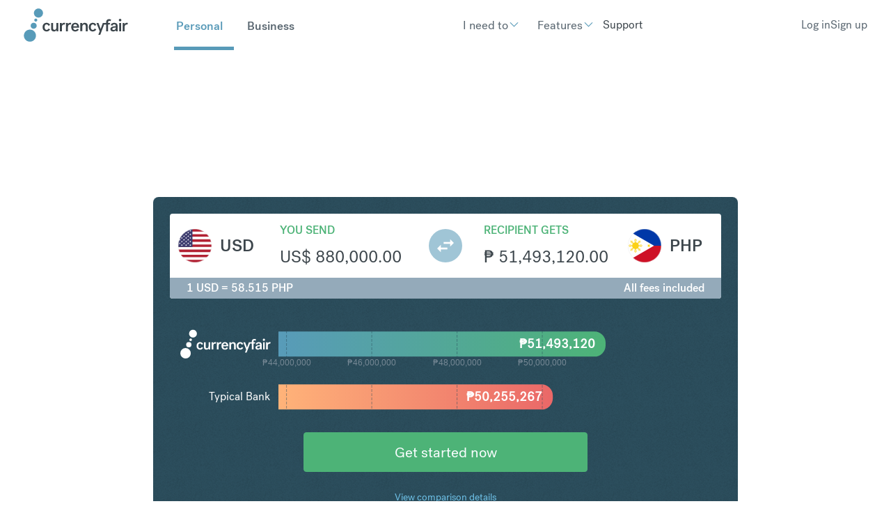

--- FILE ---
content_type: text/html; charset=UTF-8
request_url: https://www.currencyfair.com/convert/usd-to-php?amount=880000
body_size: 15187
content:
<!doctype html><html lang="en" class="scrollbar-thin scrollbar-track-[#ECEEF0] scrollbar-thumb-[#7E868C] scroll-smooth"><head>
    <meta charset="utf-8">
    <meta http-equiv="x-ua-compatible" content="ie=edge">
    <meta name="htmx-config" content="{&quot;ignoreTitle&quot;:&quot;true&quot;}">
    <link rel="stylesheet" href="https://fonts.googleapis.com/icon?family=Material+Icons">

    
    <meta name="generator" content="HubSpot"></head><body data-theme="Personal" class="overflow-x-hidden bg-surface-primary"><div id="hs_cos_wrapper_brochure-components-script-embed" class="hs_cos_wrapper hs_cos_wrapper_widget hs_cos_wrapper_type_module" style="" data-hs-cos-general-type="widget" data-hs-cos-type="module"><!-- Start BrochureComponents Script Loaders -->

<!-- Set up src for module, polyfill and legacy scripts -->
<script type="text/javascript">
  if (!window.CF) {
    window.CF = {};
  }
  var fileSrcBase = "https://cf-brochure-components-staging.s3.eu-west-1.amazonaws.com/CurrencyFair/master/";

  var moduleScript = document.createElement('script');
  var polyfillScript = document.createElement('script');
  var legacyScript = document.createElement('script');

  moduleScript.crossOrigin = '';
  moduleScript.type = 'module';

  polyfillScript.crossOrigin = '';
  polyfillScript.noModule = true;
  polyfillScript.id = 'vite-legacy-polyfill';

  legacyScript.crossOrigin = '';
  legacyScript.noModule = true;
  legacyScript.id = 'vite-legacy-entry';

  var moduleScriptSrc = fileSrcBase + "index-f4468bf3.js";
  var polyfillScriptSrc = fileSrcBase + "polyfills-319714c4-legacy.js";
  var legacyScriptSrc = fileSrcBase + "index-b104ddcd-legacy.js";

  moduleScript.src = moduleScriptSrc;
  legacyScript.dataset.src = legacyScriptSrc;

  polyfillScript.onload = function(){
    System.import(document.getElementById('vite-legacy-entry').dataset.src);
  };
  polyfillScript.src = polyfillScriptSrc;

  document.head.appendChild(moduleScript);
  document.head.appendChild(polyfillScript);
  document.head.appendChild(legacyScript);
</script>

<!-- Setup support scripts for legacy browsers -->
<script type="module">import.meta.url;import("_").catch(()=>1);async function* g(){};if(location.protocol!="file:"){window.__vite_is_modern_browser=true}</script>
<script type="module">!function(){if(window.__vite_is_modern_browser)return;console.warn("vite: loading legacy chunks, syntax error above and the same error below should be ignored");var e=document.getElementById("vite-legacy-polyfill"),n=document.createElement("script");n.src=e.src,n.onload=function(){System.import(document.getElementById('vite-legacy-entry').getAttribute('data-src'))},document.body.appendChild(n)}();</script>
<script nomodule>!function(){var e=document,t=e.createElement("script");if(!("noModule"in t)&&"onbeforeload"in t){var n=!1;e.addEventListener("beforeload",(function(e){if(e.target===t)n=!0;else if(!e.target.hasAttribute("nomodule")||!n)return;e.preventDefault()}),!0),t.type="module",t.src=".",e.head.appendChild(t),t.remove()}}();</script>

<!-- End BrochureComponents Script Loaders --></div>

    <title>Convert $amount A</title>
    <link rel="shortcut icon" href="https://www.currencyfair.com/hubfs/apple-icon-57x57.png">
    <meta name="description" content="Convert United States Dollar to Philippine Peso">
    
    
    
    
    <meta name="viewport" content="width=device-width, initial-scale=1">

    <script src="/hs/hsstatic/jquery-libs/static-1.1/jquery/jquery-1.7.1.js"></script>
<script>hsjQuery = window['jQuery'];</script>
    <meta property="og:description" content="Convert United States Dollar to Philippine Peso">
    <meta property="og:title" content="Convert $amount A">
    <meta name="twitter:description" content="Convert United States Dollar to Philippine Peso">
    <meta name="twitter:title" content="Convert $amount A">

    

    

    <style>
a.cta_button{-moz-box-sizing:content-box !important;-webkit-box-sizing:content-box !important;box-sizing:content-box !important;vertical-align:middle}.hs-breadcrumb-menu{list-style-type:none;margin:0px 0px 0px 0px;padding:0px 0px 0px 0px}.hs-breadcrumb-menu-item{float:left;padding:10px 0px 10px 10px}.hs-breadcrumb-menu-divider:before{content:'›';padding-left:10px}.hs-featured-image-link{border:0}.hs-featured-image{float:right;margin:0 0 20px 20px;max-width:50%}@media (max-width: 568px){.hs-featured-image{float:none;margin:0;width:100%;max-width:100%}}.hs-screen-reader-text{clip:rect(1px, 1px, 1px, 1px);height:1px;overflow:hidden;position:absolute !important;width:1px}
</style>

<link rel="stylesheet" href="https://www.currencyfair.com/hubfs/hub_generated/template_assets/1/186537262869/1768834188060/template_main.css">

      <style>
        #hs_cos_wrapper_Footer .hd-lang-switcher {
  background:rgba(0,0,0,.1);
  border:1px solid #fff;
  border-radius:4px;
  padding:2px 5px;
}

#hs_cos_wrapper_Footer .hd-lang-switcher select {
  background:transparent;
  border-radius:4px;
  color:#fff;
  border:none;
  padding:0;
  outline:none;
  width:100%;
  outline:none !important;
}

#hs_cos_wrapper_Footer .hd-lang-switcher select:hover,
#hs_cos_wrapper_Footer .hd-lang-switcher select:active,
#hs_cos_wrapper_Footer .hd-lang-switcher select:focus { outline:none !important; }

#hs_cos_wrapper_Footer .hd-lang-switcher select:hover { cursor:pointer; }

#hs_cos_wrapper_Footer .hd-lang-switcher:after {
  color:#fff;
  content:"▼";
  font-size:14px;
  pointer-events:none;
  position:absolute;
  right:15px;
  top:50%;
  transform:translateY(-50%) scaleY(.6);
}

      </style>
    

  <style>
    #hs_cos_wrapper_Footer .hd-legal:before {
  top:0px;
  left:0px;
  content:"";
  width:100%;
  height:100%;
  position:absolute;
  background:rgba(0,0,0,0.1);
}

#hs_cos_wrapper_Footer .policy a { text-decoration:underline; }

#hs_cos_wrapper_Footer .hd-send-money li,
#hs_cos_wrapper_Footer .policy li { display:inline-flex; }

#hs_cos_wrapper_Footer .hd-send-money li:after,
#hs_cos_wrapper_Footer .policy li:after {
  content:" •";
  margin:0 3px;
  color:#fff;
  text-decoration:none;
}

#hs_cos_wrapper_Footer .hd-send-money li:last-child:after,
#hs_cos_wrapper_Footer .policy li:last-child:after { content:""; }

  </style>

<!-- Editor Styles -->
<style id="hs_editor_style" type="text/css">
/* HubSpot Styles (default) */
.listing_area-row-0-background-layers {
  background-image: linear-gradient(rgba(243, 246, 250, 1), rgba(243, 246, 250, 1)) !important;
  background-position: left top !important;
  background-size: auto !important;
  background-repeat: no-repeat !important;
}
.single_area-row-0-padding {
  padding-top: 0px !important;
  padding-bottom: 0px !important;
}
.single_area-row-0-hidden {
  display: none !important;
}
.single_area-row-0-background-layers {
  background-image: linear-gradient(rgba(243, 246, 250, 1), rgba(243, 246, 250, 1)) !important;
  background-position: left top !important;
  background-size: auto !important;
  background-repeat: no-repeat !important;
}
/* HubSpot Styles (mobile) */
@media (max-width: 767px) {
  .single_area-row-0-hidden {
    display: none !important;
  }
}
</style>

    <style>
      .cf-widget-bank-comparison  section {
          background-color: none !important;
      }

      .test  {
          position: absolute !important;
          width: 100%;
          height: 100%;
          
      }
    </style>
  
    


    
<!--  Added by GoogleAnalytics integration -->
<script>
var _hsp = window._hsp = window._hsp || [];
_hsp.push(['addPrivacyConsentListener', function(consent) { if (consent.allowed || (consent.categories && consent.categories.analytics)) {
  (function(i,s,o,g,r,a,m){i['GoogleAnalyticsObject']=r;i[r]=i[r]||function(){
  (i[r].q=i[r].q||[]).push(arguments)},i[r].l=1*new Date();a=s.createElement(o),
  m=s.getElementsByTagName(o)[0];a.async=1;a.src=g;m.parentNode.insertBefore(a,m)
})(window,document,'script','//www.google-analytics.com/analytics.js','ga');
  ga('create','UA-2963669-2','auto');
  ga('send','pageview');
}}]);
</script>

<!-- /Added by GoogleAnalytics integration -->

    <link rel="canonical" href="https://www.currencyfair.com/convert/usd-to-php">

<meta name="google-site-verification" content="bBI9emlG0phpYMYlfeDrvuYaS0EUcRqpmlocNvPlPWA">

<!-- Google Tag Manager -->
<script>
    (function(w,d,s,l,i){w[l]=w[l]||[];w[l].push({'gtm.start':
        new Date().getTime(),event:'gtm.js'});var f=d.getElementsByTagName(s)[0],
        j=d.createElement(s),dl=l!='dataLayer'?'&l='+l:'';j.async=true;j.src=
        '//www.googletagmanager.com/gtm.js?id='+i+dl;j.setAttributeNode(d.createAttribute('data-ot-ignore'));f.parentNode.insertBefore(j,f);
    })(window,document,'script','dataLayer','GTM-KLGQCJ');
</script>
<!-- End Google Tag Manager -->

<!-- OneTrust Cookies Consent Notice start for currencyfair.com -->
<script type="text/javascript" src="https://cdn-ukwest.onetrust.com/consent/c6a4799b-f380-457d-881f-f81c2ce9c471/OtAutoBlock.js"></script>
<script src="https://cdn-ukwest.onetrust.com/scripttemplates/otSDKStub.js" type="text/javascript" charset="UTF-8" data-domain-script="c6a4799b-f380-457d-881f-f81c2ce9c471"></script>
<script type="text/javascript">
function OptanonWrapper() { }
</script>
<!-- OneTrust Cookies Consent Notice end for currencyfair.com -->

<!-- ImpactRadius tracking tag start -->
<script type="text/javascript">
  (function(a,b,c,d,e,f,g){e['ire_o']=c;e[c]= e[c]||function(){(e[c].a=e[c].a||[]).push(arguments)};f=d.createElement(b);g=d.getElementsByTagName(b)[0];f.async=1;f.src=a;g.parentNode.insertBefore(f,g);})('//d.impactradius-event.com/A361247-5ef6-4d77-aa67-992524ac79d41.js','script','ire',document,window);
</script>
<!-- ImpactRadius tracking tag end start -->


<meta property="og:url" content="https://www.currencyfair.com/convert/usd-to-php">
<meta name="twitter:card" content="summary">
<meta http-equiv="content-language" content="en">
<link rel="alternate" hreflang="de" href="https://www.currencyfair.com/de/umtausch/usd-to-php">
<link rel="alternate" hreflang="en" href="https://www.currencyfair.com/convert/usd-to-php">
<link rel="alternate" hreflang="en-au" href="https://www.currencyfair.com/en-au/convert/usd-to-php">
<link rel="alternate" hreflang="en-hk" href="https://www.currencyfair.com/en-hk/convert/usd-to-php">
<link rel="alternate" hreflang="en-sg" href="https://www.currencyfair.com/en-sg/convert/usd-to-php">
<link rel="alternate" hreflang="fr" href="https://www.currencyfair.com/fr/convertir/usd-to-php">






  

  
  
  

    <div class="antialiased   hs-content-id-188845232252 hs-site-page page ">
      
        <header>
  
    <div id="hs_cos_wrapper_SiteHeader" class="hs_cos_wrapper hs_cos_wrapper_widget hs_cos_wrapper_type_module" style="" data-hs-cos-general-type="widget" data-hs-cos-type="module">


    <div id="header-spacer"></div>
    <nav class="hd-gradient fixed top-0 z-50 w-full" id="header">
        <div class="group/nav" data-navigation data-enable-scroll="false" data-enable-scroll-theme="false">
            <!-- Mobile Header (hidden on large screens) -->
            <div class="lg:hidden w-full sticky">
                <!-- Mobile Top Section: Logo and Theme Switcher -->
                <div class="flex items-center justify-between px-fl-sm py-fl-sm border-b border-stroke-tertiary">
                    <!-- Logo -->
                    
                    
                        

  <a href="/?hsLang=en" aria-label="Site Logo Link, This goes to the homepage">
    <svg xmlns="http://www.w3.org/2000/svg" width="150" height="48" viewbox="0 0 150 48" fill="none">
    <g clip-path="url(#clip0_17211_102716)">
    <path fill-rule="evenodd" clip-rule="evenodd" d="M33.0661 20.7562C35.809 20.7562 37.2068 22.1803 37.9716 24.0265L35.4134 25.0023C35.0969 23.7364 34.2793 22.9715 32.9342 22.9715C30.9562 22.9715 30.0859 24.8968 30.0859 26.9803C30.0859 29.0375 30.9035 30.9628 32.9606 30.9628C34.3584 30.9628 34.9914 30.1452 35.4134 29.0639L38.0244 30.0661C37.0749 31.8067 35.6771 33.2045 33.0134 33.2045C29.4529 33.2045 27.1848 30.7254 27.1848 26.9803C27.1584 23.2617 29.4266 20.7562 33.0661 20.7562ZM49.8661 32.888H47.176V31.121C46.4639 32.3342 45.3299 33.2045 43.5101 33.2045C41.2683 33.2045 39.3958 31.8858 39.3958 29.2485V21.0726H42.2178V28.5628C42.2178 30.2507 43.2727 30.91 44.354 30.91C45.7255 30.91 47.0441 29.6968 47.0441 27.3496V21.099H49.8661V32.888ZM79.22 30.3034C78.2969 32.0704 76.6617 33.2309 74.1826 33.2309C70.5694 33.2309 68.3277 30.7254 68.3277 26.9803C68.3277 23.2617 70.6222 20.7825 74.0771 20.7825C77.8749 20.7825 79.6419 23.6573 79.6419 26.8748V27.6661H71.2024C71.2815 29.4331 72.0463 31.121 74.1562 31.121C75.6068 31.121 76.2925 30.3825 76.7672 29.354L79.22 30.3034ZM71.2551 25.7672H76.7936C76.7145 23.8946 75.6331 22.8133 74.0507 22.8133C72.3892 22.8133 71.4134 24.0529 71.2551 25.7672ZM81.3562 21.0726H84.0727V22.8661C84.7584 21.6529 85.9452 20.7562 87.7914 20.7562C90.0859 20.7562 91.9848 22.0748 91.9848 24.7386V32.888H89.1364V25.3979C89.1364 23.71 88.0288 23.0507 86.9474 23.0507C85.5233 23.0507 84.2046 24.2639 84.2046 26.6111V32.8617H81.3562V21.0726ZM99.4222 20.7562C102.165 20.7562 103.563 22.1803 104.328 24.0265L101.769 25.0023C101.453 23.7364 100.635 22.9715 99.2903 22.9715C97.3123 22.9715 96.4419 24.8968 96.4419 26.9803C96.4419 29.0375 97.2595 30.9628 99.3167 30.9628C100.714 30.9628 101.347 30.1452 101.769 29.0639L104.38 30.0661C103.431 31.8067 102.033 33.2045 99.3694 33.2045C95.809 33.2045 93.5408 30.7254 93.5408 26.9803C93.5145 23.2617 95.7562 20.7562 99.4222 20.7562ZM123.027 17.8287C123.765 17.8287 124.372 18.1715 124.714 18.5144L125.585 16.1672C124.899 15.7452 123.791 15.5078 122.736 15.5078C120.706 15.5078 118.517 16.6155 118.517 19.9122V21.099H113.69C113.69 21.099 111.053 28.299 110.631 29.7232H110.605C110.13 28.299 107.493 21.099 107.493 21.099H104.591L109.233 32.9408L107.282 37.899H110.051L115.616 23.1825H118.543V32.9144H121.365V23.1825H123.501L124.292 21.099H121.365V19.8858C121.365 18.4089 122.051 17.8287 123.027 17.8287ZM132.284 31.3584C131.519 32.4661 130.385 33.2045 128.512 33.2045C126.139 33.2045 124.556 31.9122 124.556 29.8287C124.556 26.6639 128.196 25.7144 132.231 25.7144V24.9759C132.231 23.7364 131.545 22.8661 130.068 22.8661C128.565 22.8661 127.853 23.71 127.827 24.7122L125.084 24.3166C125.321 21.9957 127.563 20.7562 130.174 20.7562C133.022 20.7562 135 22.2067 135 25.0551V31.2792C135 31.9913 135.132 32.4397 135.264 32.888H132.521C132.416 32.677 132.284 32.0177 132.284 31.3584ZM132.231 28.5364V27.5606C129.303 27.5606 127.352 28.1144 127.352 29.6704C127.352 30.6199 128.169 31.121 129.303 31.121C130.78 31.121 132.231 30.1715 132.231 28.5364ZM137.163 21.0726H140.011V32.888H137.163V21.0726ZM148.899 23.4199C148.583 23.2617 148.213 23.1825 147.871 23.1825C146.499 23.1825 144.996 24.3694 144.996 26.9276V32.888H142.147V21.0726H144.811V22.9979C145.471 21.4946 146.684 20.7562 148.292 20.7562C148.767 20.7562 149.321 20.8353 149.796 21.0199L148.899 23.4199ZM58.7804 23.4199C58.4639 23.2617 58.0947 23.1825 57.7518 23.1825C56.3804 23.1825 54.8771 24.3694 54.8771 26.9276V32.888H52.0288V21.0726H54.6925V22.9979C55.3518 21.4946 56.565 20.7562 58.1738 20.7562C58.6485 20.7562 59.2024 20.8353 59.6771 21.0199L58.7804 23.4199ZM67.5101 23.4199C67.1936 23.2617 66.8244 23.1825 66.4815 23.1825C65.1101 23.1825 63.6068 24.3694 63.6068 26.9276V32.888H60.7584V21.0726H63.4222V22.9979C64.0815 21.4946 65.2947 20.7562 66.9035 20.7562C67.3782 20.7562 67.9321 20.8353 68.4068 21.0199L67.5101 23.4199Z" fill="#3C454B" />
    <path d="M140.157 17.7693C140.659 16.8989 140.361 15.7859 139.491 15.2834C138.62 14.7809 137.507 15.0791 137.005 15.9494C136.502 16.8198 136.8 17.9328 137.671 18.4353C138.541 18.9378 139.654 18.6396 140.157 17.7693Z" fill="#3C454B" />
    <path d="M8.98649 47.8675C13.7786 47.8675 17.6634 43.9827 17.6634 39.1906C17.6634 34.3985 13.7786 30.5137 8.98649 30.5137C4.19436 30.5137 0.30957 34.3985 0.30957 39.1906C0.30957 43.9827 4.19436 47.8675 8.98649 47.8675Z" fill="#589BB9" />
    <path d="M21.2506 13.2395C24.8484 13.2395 27.7649 10.323 27.7649 6.72522C27.7649 3.12748 24.8484 0.210938 21.2506 0.210938C17.6529 0.210938 14.7363 3.12748 14.7363 6.72522C14.7363 10.323 17.6529 13.2395 21.2506 13.2395Z" fill="#589BB9" />
    <path d="M14.3663 29.3283C16.7696 29.3283 18.7179 27.38 18.7179 24.9766C18.7179 22.5733 16.7696 20.625 14.3663 20.625C11.9629 20.625 10.0146 22.5733 10.0146 24.9766C10.0146 27.38 11.9629 29.3283 14.3663 29.3283Z" fill="#589BB9" />
    <path d="M17.4263 19.0147C18.6207 19.0147 19.5889 18.0465 19.5889 16.8521C19.5889 15.6577 18.6207 14.6895 17.4263 14.6895C16.2319 14.6895 15.2637 15.6577 15.2637 16.8521C15.2637 18.0465 16.2319 19.0147 17.4263 19.0147Z" fill="#589BB9" />
    </g>
    <defs>
    <clippath id="clip0_17211_102716">
    <rect width="149.802" height="48" fill="white" transform="translate(0.0986328)" />
    </clippath>
    </defs>
    </svg>
  </a>


                    
                    
                    <!-- Mobile Theme Links -->
                    <div class="flex gap-lg">
                        <a href="https://www.currencyfair.com?hsLang=en" id="personal-theme-btn-mobile" class="text-base font-medium transition-colors duration-200 !no-underline">
                            Personal 
                        </a>
                        <a href="https://www.currencyfair.com/business?hsLang=en" id="business-theme-btn-mobile" class="text-base font-medium transition-colors duration-200 !no-underline">
                            Business
                        </a>
                    </div>
                </div>
                
                <!-- Mobile Bottom Section: Action Buttons and Hamburger -->
                <div class="flex items-center justify-between px-fl-sm py-fl-xs">
                    <!-- Action Buttons -->
                    <div class="flex items-center gap-fl-sm">
                        
                            

    
    

    
    
    
    
    
    

    
    

    
    

    <div class="w-max prose-a:w-fit prose-a:inline-flex prose-a:items-center prose-a:transition-all prose-a:duration-300 prose-a:ease-in-out prose-a:outline-none prose-a:leading-none prose-a:justify-center prose-a:text-fg-brand prose-a:border-2 prose-a:border-fg-brand prose-a:rounded hover:prose-a:border-fg-brand hover:prose-a:bg-fg-brand hover:prose-a:text-fg-alternate focus:prose-a:ring-2 focus:prose-a:ring-offset-2 focus:prose-a:ring-fg-brand focus:prose-a:border-fg-brand prose-a:text-base prose-a:py-[11px] prose-a:px-base  px-6 py-2 text-base border rounded-md">
        
        
            <a class="custom-btn " href="https://app.currencyfair.com/login/login" aria-label="Log in ">
                Log in
            </a>
        
    </div>


                        
                            

    
    

    
    
    
    
    
    

    
    

    
    

    <div class="w-max prose-a:w-fit prose-a:inline-flex prose-a:items-center prose-a:transition-all prose-a:duration-300 prose-a:ease-in-out prose-a:outline-none prose-a:leading-none prose-a:justify-center prose-a:group prose-a:text-fg-alternate prose-a:border-2 prose-a:border-surface-accent prose-a:bg-surface-accent prose-a:gap-fl-2xs prose-a:flex-row-reverse prose-a:rounded hover:prose-a:bg-surface-accent hover:prose-a:bg-opacity-75 hover:prose-a:border-opacity-75 focus:prose-a:ring-2 focus:prose-a:ring-offset-2 focus:prose-a:ring-surface-accent prose-a:text-base prose-a:py-xs prose-a:px-base  px-6 py-2 text-base border rounded-md">
        
        
            <a class="custom-btn " href="https://app.currencyfair.com/register/personal" aria-label="Sign up">
                Sign up
            </a>
        
    </div>


                        
                    </div>
                    
                    <!-- Hamburger Button -->
                    <div>
                        

    

    <button type="button" class="flex flex-col justify-between w-[32px] h-[20px] gap-[9px] hs-collapse-toggle lg:hidden relative" id="navigation-collapse-trigger" data-hs-collapse="#navigation-collapse">
        
        <svg class="flex-shrink-0 opacity-100 hs-collapse-open:opacity-0 size-5xl stroke-fg-primary absolute transition-opacity duration-300" xmlns="http://www.w3.org/2000/svg" width="52" height="52" viewbox="0 0 32 32" fill="none" stroke-width="2" stroke-linecap="round" stroke-linejoin="round"><line x1="3" x2="21" y1="6" y2="6" /><line x1="3" x2="21" y1="12" y2="12" /><line x1="3" x2="21" y1="18" y2="18" /></svg>
        <svg class="flex-shrink-0 opacity-0 hs-collapse-open:opacity-100 size-5xl stroke-fg-primary absolute transition-opacity duration-300" xmlns="http://www.w3.org/2000/svg" width="52" height="52" viewbox="0 0 32 32" fill="none" stroke-width="2" stroke-linecap="round" stroke-linejoin="round"><path d="M18 6 6 18" /><path d="m6 6 12 12" /></svg>
    </button>


                    </div>
                </div>
                
                <!-- Mobile Navigation Menu (collapsed by default) -->
                <div id="navigation-collapse" class="hidden breakout w-full overflow-y-auto transition-all duration-150 ease-linear hs-collapse bg-surface-primary absolute top-full hs-collapse-open:h-[calc(100dvh-95px)]" aria-labelledby="navigation-collapse-trigger">
                    <div class="container h-full py-fl-sm">
                        <!-- Mobile Navigation Items -->
                        <div class="h-full overflow-y-auto w-full" id="mobile-nav-items-container">
                            <!-- Personal Menu Items -->
                            <div class="nav-item py-fl-sm personal-menu" data-theme="personal">
                                
                                    
                                    
                                    
                                        
                                            

    

    

    

    

    <div class="dropdown-wrapper hs-dropdown [--trigger:click] [--strategy:relative] md:[--strategy:absolute] [--adaptive:none] w-full xl:w-auto xl:p-fl-2xs lg:top-[70px] lg:ml-[0px] lg:w-auto">
        <button class="dropdown-btn flex items-center gap-fl-2xs hs-dropdown-toggle transition-animate text-fg-primary hover:text-fg-accent_secondary lg:text-fg-alternate xl:hover:text-fg-alternate/60 justify-between text-fl-base p-xs xl:px-0 xl:py-base xl:text-fl-base xl:w-auto xl:!p-0">
            
                <span class="button-text">
                    I need to
                </span>
            

            
                <div class="transition-animate flex items-center justify-center ">
                    <span class="icon transition-animate icon-[i--chevron-down] text-[#589ab8] hs-dropdown-open:rotate-180 text-fl-base"></span>
                </div>
            
        </button>

        

    

    

    

    <div class="hs-dropdown-menu transition-[opacity,margin] hs-dropdown-open:opacity-100 opacity-0 hidden md:top-[calc(100%-0px)] md:pt-fl-2xs md:-translate-x-[30%] md:z-10 md:w-max md:ml-[20px]" aria-labelledby="Dropdown List">
        
            
    
                   

    <div class="header-dropdown z-50 body[data-theme='Personal'] &amp;_:bg-surface-brand [data-theme='Business']:bg-surface-primary flex flex-col flex-wrap pt-fl-sm pb-fl-md px-fl-sm lg:py-5xl lg:px-fl-lg rounded-sm bg-surface-primary lg:shadow-md lg:transform lg:absolute lg:-translate-x-1/2 lg:-translate-y-[10.6484px] lg:w-max lg:min-w-fit lg:left-[4rem]">
        
        <div class="header-dropdown absolute h-[20px] w-[20px] top-[-1px] left-1/2 -translate-x-1/2 rotate-45 bg-surface-primary hidden lg:block"></div>

        
            
            <div class="hs-accordion-group lg:hidden w-full flex flex-col gap-sm">
                
                    

    

    

    

    
        
        
    

    

      <a class="custom-link no-underline text-inherit inline-flex items-center text-fg-primary hover:text-fg-brand transition-all duration-300 " href="">
        Transfer money overseas
        
      </a>


                
                    

    

    

    

    
        
        
    

    

      <a class="custom-link no-underline text-inherit inline-flex items-center text-fg-primary hover:text-fg-brand transition-all duration-300 " href="">
        Buy overseas property
        
      </a>


                
                    

    

    

    

    
        
        
    

    

      <a class="custom-link no-underline text-inherit inline-flex items-center text-fg-primary hover:text-fg-brand transition-all duration-300 " href="">
        Pay tuition fees
        
      </a>


                
                    

    

    

    

    
        
        
    

    

      <a class="custom-link no-underline text-inherit inline-flex items-center text-fg-primary hover:text-fg-brand transition-all duration-300 " href="">
        Pay overseas tax
        
      </a>


                
                    

    

    

    

    
        
        
    

    

      <a class="custom-link no-underline text-inherit inline-flex items-center text-fg-primary hover:text-fg-brand transition-all duration-300 " href="">
        Receive proceeds from selling shares
        
      </a>


                
                    

    

    

    

    
        
        
    

    

      <a class="custom-link no-underline text-inherit inline-flex items-center text-fg-primary hover:text-fg-brand transition-all duration-300 " href="">
        Receive overseas pension
        
      </a>


                
            </div>

            
            <div class="hidden lg:block top-[70px]">
                <div class="grid grid-rows-1 grid-cols-1 gap-fl-2xs w-full">
                    
                        <div>
                            
                            <a class="block mb-xs !no-underline" href="https://www.currencyfair.com/overseas-money-transfers?hsLang=en">
                                <label class="header-dropdown-link text-base font-normal cursor-pointer ">
                                    Transfer money overseas
                                </label>
                            </a>
                            <div class="flex flex-col gap-2xs">
                                
                            </div>
                        </div>
                    
                        <div>
                            
                            <a class="block mb-xs !no-underline" href="https://www.currencyfair.com/buy-overseas-property?hsLang=en">
                                <label class="header-dropdown-link text-base font-normal cursor-pointer ">
                                    Buy overseas property
                                </label>
                            </a>
                            <div class="flex flex-col gap-2xs">
                                
                            </div>
                        </div>
                    
                        <div>
                            
                            <a class="block mb-xs !no-underline" href="https://www.currencyfair.com/pay-tuition-fees?hsLang=en">
                                <label class="header-dropdown-link text-base font-normal cursor-pointer ">
                                    Pay tuition fees
                                </label>
                            </a>
                            <div class="flex flex-col gap-2xs">
                                
                            </div>
                        </div>
                    
                        <div>
                            
                            <a class="block mb-xs !no-underline" href="https://www.currencyfair.com/overseas-taxes?hsLang=en">
                                <label class="header-dropdown-link text-base font-normal cursor-pointer ">
                                    Pay overseas tax
                                </label>
                            </a>
                            <div class="flex flex-col gap-2xs">
                                
                            </div>
                        </div>
                    
                        <div>
                            
                            <a class="block mb-xs !no-underline" href="https://www.currencyfair.com/receive-proceeds-from-selling-shares?hsLang=en">
                                <label class="header-dropdown-link text-base font-normal cursor-pointer ">
                                    Receive proceeds from selling shares
                                </label>
                            </a>
                            <div class="flex flex-col gap-2xs">
                                
                            </div>
                        </div>
                    
                        <div>
                            
                            <a class="block mb-xs !no-underline" href="https://www.currencyfair.com/overseas-pension?hsLang=en">
                                <label class="header-dropdown-link text-base font-normal cursor-pointer ">
                                    Receive overseas pension
                                </label>
                            </a>
                            <div class="flex flex-col gap-2xs">
                                
                            </div>
                        </div>
                    
                </div>
            </div>

        
    </div>



        
    </div>


    </div>


                                        
                                    
                                
                                    
                                    
                                    
                                        
                                            

    

    

    

    

    <div class="dropdown-wrapper hs-dropdown [--trigger:click] [--strategy:relative] md:[--strategy:absolute] [--adaptive:none] w-full xl:w-auto xl:p-fl-2xs lg:top-[70px] lg:ml-[0px] lg:w-auto">
        <button class="dropdown-btn flex items-center gap-fl-2xs hs-dropdown-toggle transition-animate text-fg-primary hover:text-fg-accent_secondary lg:text-fg-alternate xl:hover:text-fg-alternate/60 justify-between text-fl-base p-xs xl:px-0 xl:py-base xl:text-fl-base xl:w-auto xl:!p-0">
            
                <span class="button-text">
                    Features
                </span>
            

            
                <div class="transition-animate flex items-center justify-center ">
                    <span class="icon transition-animate icon-[i--chevron-down] text-[#589ab8] hs-dropdown-open:rotate-180 text-fl-base"></span>
                </div>
            
        </button>

        

    

    

    

    <div class="hs-dropdown-menu transition-[opacity,margin] hs-dropdown-open:opacity-100 opacity-0 hidden md:top-[calc(100%-0px)] md:pt-fl-2xs md:-translate-x-[30%] md:z-10 md:w-max md:ml-[20px]" aria-labelledby="Dropdown List">
        
            
    
                   

    <div class="header-dropdown z-50 body[data-theme='Personal'] &amp;_:bg-surface-brand [data-theme='Business']:bg-surface-primary flex flex-col flex-wrap pt-fl-sm pb-fl-md px-fl-sm lg:py-5xl lg:px-fl-lg rounded-sm bg-surface-primary lg:shadow-md lg:transform lg:absolute lg:-translate-x-1/2 lg:-translate-y-[10.6484px] lg:w-max lg:min-w-fit lg:left-[4rem]">
        
        <div class="header-dropdown absolute h-[20px] w-[20px] top-[-1px] left-1/2 -translate-x-1/2 rotate-45 bg-surface-primary hidden lg:block"></div>

        
            
            <div class="hs-accordion-group lg:hidden w-full flex flex-col gap-sm">
                
                    

    

    

    

    
        
        
    

    

      <a class="custom-link no-underline text-inherit inline-flex items-center text-fg-primary hover:text-fg-brand transition-all duration-300 " href="">
        Multi currency accounts
        
      </a>


                
                    

    

    

    

    
        
        
    

    

      <a class="custom-link no-underline text-inherit inline-flex items-center text-fg-primary hover:text-fg-brand transition-all duration-300 " href="">
        Rate Alerts
        
      </a>


                
                    

    

    

    

    
        
        
    

    

      <a class="custom-link no-underline text-inherit inline-flex items-center text-fg-primary hover:text-fg-brand transition-all duration-300 " href="">
        Refer a friend
        
      </a>


                
            </div>

            
            <div class="hidden lg:block top-[70px]">
                <div class="grid grid-rows-1 grid-cols-1 gap-fl-2xs w-full">
                    
                        <div>
                            
                            <a class="block mb-xs !no-underline" href="https://www.currencyfair.com/multi-currency-accounts?hsLang=en">
                                <label class="header-dropdown-link text-base font-normal cursor-pointer ">
                                    Multi currency accounts
                                </label>
                            </a>
                            <div class="flex flex-col gap-2xs">
                                
                            </div>
                        </div>
                    
                        <div>
                            
                            <a class="block mb-xs !no-underline" href="https://www.currencyfair.com/exchange-rate-alerts?hsLang=en">
                                <label class="header-dropdown-link text-base font-normal cursor-pointer ">
                                    Rate Alerts
                                </label>
                            </a>
                            <div class="flex flex-col gap-2xs">
                                
                            </div>
                        </div>
                    
                        <div>
                            
                            <a class="block mb-xs !no-underline" href="https://www.currencyfair.com/refer-a-friend?hsLang=en">
                                <label class="header-dropdown-link text-base font-normal cursor-pointer ">
                                    Refer a friend
                                </label>
                            </a>
                            <div class="flex flex-col gap-2xs">
                                
                            </div>
                        </div>
                    
                </div>
            </div>

        
    </div>



        
    </div>


    </div>


                                        
                                    
                                
                                    
                                    
                                    
                                        
                                            

    

    

    

    
        
        
    

    

      <a class="custom-link no-underline text-inherit inline-flex items-center text-fg-primary hover:text-fg-brand transition-all duration-300 text-base w-full lg:w-auto py-fl-md lg:py-0" href="https://support.currencyfair.com/s/?language=en_US" target="_blank" rel="noopener">
        Support
        
      </a>


                                        
                                    
                                
                            </div>

                            <!-- Business Menu Items -->
                            <div class="nav-item py-fl-sm business-menu" data-theme="business">
                                
                                    
                                    
                                    
                                        
                                            

    

    

    

    

    <div class="dropdown-wrapper hs-dropdown [--trigger:click] [--strategy:relative] md:[--strategy:absolute] [--adaptive:none] w-full xl:w-auto xl:p-fl-2xs lg:top-[70px] lg:ml-[0px] lg:w-auto">
        <button class="dropdown-btn flex items-center gap-fl-2xs hs-dropdown-toggle transition-animate text-fg-primary hover:text-fg-accent_secondary lg:text-fg-alternate xl:hover:text-fg-alternate/60 justify-between text-fl-base p-xs xl:px-0 xl:py-base xl:text-fl-base xl:w-auto xl:!p-0">
            
                <span class="button-text">
                    My business needs to
                </span>
            

            
                <div class="transition-animate flex items-center justify-center ">
                    <span class="icon transition-animate icon-[i--chevron-down] text-[#589ab8] hs-dropdown-open:rotate-180 text-fl-base"></span>
                </div>
            
        </button>

        

    

    

    

    <div class="hs-dropdown-menu transition-[opacity,margin] hs-dropdown-open:opacity-100 opacity-0 hidden md:top-[calc(100%-0px)] md:pt-fl-2xs md:-translate-x-[30%] md:z-10 md:w-max md:ml-[20px]" aria-labelledby="Dropdown List">
        
            
    
                   

    <div class="header-dropdown z-50 body[data-theme='Personal'] &amp;_:bg-surface-brand [data-theme='Business']:bg-surface-primary flex flex-col flex-wrap pt-fl-sm pb-fl-md px-fl-sm lg:py-5xl lg:px-fl-lg rounded-sm bg-surface-primary lg:shadow-md lg:transform lg:absolute lg:-translate-x-1/2 lg:-translate-y-[10.6484px] lg:w-max lg:min-w-fit lg:left-[4rem]">
        
        <div class="header-dropdown absolute h-[20px] w-[20px] top-[-1px] left-1/2 -translate-x-1/2 rotate-45 bg-surface-primary hidden lg:block"></div>

        
            
            <div class="hs-accordion-group lg:hidden w-full flex flex-col gap-sm">
                
                    

    

    

    

    
        
        
    

    

      <a class="custom-link no-underline text-inherit inline-flex items-center text-fg-primary hover:text-fg-brand transition-all duration-300 " href="">
        Pay global employees
        
      </a>


                
                    

    

    

    

    
        
        
    

    

      <a class="custom-link no-underline text-inherit inline-flex items-center text-fg-primary hover:text-fg-brand transition-all duration-300 " href="">
        Pay international suppliers
        
      </a>


                
                    

    

    

    

    
        
        
    

    

      <a class="custom-link no-underline text-inherit inline-flex items-center text-fg-primary hover:text-fg-brand transition-all duration-300 " href="">
        Receive international payments
        
      </a>


                
            </div>

            
            <div class="hidden lg:block top-[70px]">
                <div class="grid grid-rows-1 grid-cols-1 gap-fl-2xs w-full">
                    
                        <div>
                            
                            <a class="block mb-xs !no-underline" href="https://www.currencyfair.com/business/pay-overseas-salaries-invoices?hsLang=en">
                                <label class="header-dropdown-link text-base font-normal cursor-pointer ">
                                    Pay global employees
                                </label>
                            </a>
                            <div class="flex flex-col gap-2xs">
                                
                            </div>
                        </div>
                    
                        <div>
                            
                            <a class="block mb-xs !no-underline" href="https://www.currencyfair.com/business/pay-international-suppliers?hsLang=en">
                                <label class="header-dropdown-link text-base font-normal cursor-pointer ">
                                    Pay international suppliers
                                </label>
                            </a>
                            <div class="flex flex-col gap-2xs">
                                
                            </div>
                        </div>
                    
                        <div>
                            
                            <a class="block mb-xs !no-underline" href="https://www.currencyfair.com/business/receive-international-payments?hsLang=en">
                                <label class="header-dropdown-link text-base font-normal cursor-pointer ">
                                    Receive international payments
                                </label>
                            </a>
                            <div class="flex flex-col gap-2xs">
                                
                            </div>
                        </div>
                    
                </div>
            </div>

        
    </div>



        
    </div>


    </div>


                                        
                                    
                                
                                    
                                    
                                    
                                        
                                            

    

    

    

    

    <div class="dropdown-wrapper hs-dropdown [--trigger:click] [--strategy:relative] md:[--strategy:absolute] [--adaptive:none] w-full xl:w-auto xl:p-fl-2xs lg:top-[70px] lg:ml-[0px] lg:w-auto">
        <button class="dropdown-btn flex items-center gap-fl-2xs hs-dropdown-toggle transition-animate text-fg-primary hover:text-fg-accent_secondary lg:text-fg-alternate xl:hover:text-fg-alternate/60 justify-between text-fl-base p-xs xl:px-0 xl:py-base xl:text-fl-base xl:w-auto xl:!p-0">
            
                <span class="button-text">
                    Business Features
                </span>
            

            
                <div class="transition-animate flex items-center justify-center ">
                    <span class="icon transition-animate icon-[i--chevron-down] text-[#589ab8] hs-dropdown-open:rotate-180 text-fl-base"></span>
                </div>
            
        </button>

        

    

    

    

    <div class="hs-dropdown-menu transition-[opacity,margin] hs-dropdown-open:opacity-100 opacity-0 hidden md:top-[calc(100%-0px)] md:pt-fl-2xs md:-translate-x-[30%] md:z-10 md:w-max md:ml-[20px]" aria-labelledby="Dropdown List">
        
            
    
                   

    <div class="header-dropdown z-50 body[data-theme='Personal'] &amp;_:bg-surface-brand [data-theme='Business']:bg-surface-primary flex flex-col flex-wrap pt-fl-sm pb-fl-md px-fl-sm lg:py-5xl lg:px-fl-lg rounded-sm bg-surface-primary lg:shadow-md lg:transform lg:absolute lg:-translate-x-1/2 lg:-translate-y-[10.6484px] lg:w-max lg:min-w-fit lg:left-[4rem]">
        
        <div class="header-dropdown absolute h-[20px] w-[20px] top-[-1px] left-1/2 -translate-x-1/2 rotate-45 bg-surface-primary hidden lg:block"></div>

        
            
            <div class="hs-accordion-group lg:hidden w-full flex flex-col gap-sm">
                
                    

    

    

    

    
        
        
    

    

      <a class="custom-link no-underline text-inherit inline-flex items-center text-fg-primary hover:text-fg-brand transition-all duration-300 " href="">
        Xero Integration
        
      </a>


                
                    

    

    

    

    
        
        
    

    

      <a class="custom-link no-underline text-inherit inline-flex items-center text-fg-primary hover:text-fg-brand transition-all duration-300 " href="">
        Multi-Currency Accounts
        
      </a>


                
                    

    

    

    

    
        
        
    

    

      <a class="custom-link no-underline text-inherit inline-flex items-center text-fg-primary hover:text-fg-brand transition-all duration-300 " href="">
        Rate Alerts
        
      </a>


                
            </div>

            
            <div class="hidden lg:block top-[70px]">
                <div class="grid grid-rows-1 grid-cols-1 gap-fl-2xs w-full">
                    
                        <div>
                            
                            <a class="block mb-xs !no-underline" href="https://www.currencyfair.com/business/feature/xero?hsLang=en">
                                <label class="header-dropdown-link text-base font-normal cursor-pointer ">
                                    Xero Integration
                                </label>
                            </a>
                            <div class="flex flex-col gap-2xs">
                                
                            </div>
                        </div>
                    
                        <div>
                            
                            <a class="block mb-xs !no-underline" href="https://www.currencyfair.com/business/feature/multi-currency-accounts?hsLang=en">
                                <label class="header-dropdown-link text-base font-normal cursor-pointer ">
                                    Multi-Currency Accounts
                                </label>
                            </a>
                            <div class="flex flex-col gap-2xs">
                                
                            </div>
                        </div>
                    
                        <div>
                            
                            <a class="block mb-xs !no-underline" href="https://www.currencyfair.com/exchange-rate-alerts?hsLang=en">
                                <label class="header-dropdown-link text-base font-normal cursor-pointer ">
                                    Rate Alerts
                                </label>
                            </a>
                            <div class="flex flex-col gap-2xs">
                                
                            </div>
                        </div>
                    
                </div>
            </div>

        
    </div>



        
    </div>


    </div>


                                        
                                    
                                
                                    
                                    
                                    
                                        
                                            

    

    

    

    
        
        
    

    

      <a class="custom-link no-underline text-inherit inline-flex items-center text-fg-primary hover:text-fg-brand transition-all duration-300 text-base w-full lg:w-auto py-fl-md lg:py-0" href="https://support.currencyfair.com/s/?language=en_US" target="_blank" rel="noopener">
        Support
        
      </a>


                                        
                                    
                                
                            </div>
                        </div>
                    </div>
                </div>
            </div>
            
            <!-- Desktop Header (hidden on small screens) -->
            <div class="hidden lg:flex items-center justify-between px-fl-lg py-[5px] sticky">
                <!-- Logo -->
                <div class="flex-[1_0_16.6667%] max-w-[16.6667%]">
                  
                  
                      

  <a href="/?hsLang=en" aria-label="Site Logo Link, This goes to the homepage">
    <svg xmlns="http://www.w3.org/2000/svg" width="150" height="48" viewbox="0 0 150 48" fill="none">
    <g clip-path="url(#clip0_17211_102716)">
    <path fill-rule="evenodd" clip-rule="evenodd" d="M33.0661 20.7562C35.809 20.7562 37.2068 22.1803 37.9716 24.0265L35.4134 25.0023C35.0969 23.7364 34.2793 22.9715 32.9342 22.9715C30.9562 22.9715 30.0859 24.8968 30.0859 26.9803C30.0859 29.0375 30.9035 30.9628 32.9606 30.9628C34.3584 30.9628 34.9914 30.1452 35.4134 29.0639L38.0244 30.0661C37.0749 31.8067 35.6771 33.2045 33.0134 33.2045C29.4529 33.2045 27.1848 30.7254 27.1848 26.9803C27.1584 23.2617 29.4266 20.7562 33.0661 20.7562ZM49.8661 32.888H47.176V31.121C46.4639 32.3342 45.3299 33.2045 43.5101 33.2045C41.2683 33.2045 39.3958 31.8858 39.3958 29.2485V21.0726H42.2178V28.5628C42.2178 30.2507 43.2727 30.91 44.354 30.91C45.7255 30.91 47.0441 29.6968 47.0441 27.3496V21.099H49.8661V32.888ZM79.22 30.3034C78.2969 32.0704 76.6617 33.2309 74.1826 33.2309C70.5694 33.2309 68.3277 30.7254 68.3277 26.9803C68.3277 23.2617 70.6222 20.7825 74.0771 20.7825C77.8749 20.7825 79.6419 23.6573 79.6419 26.8748V27.6661H71.2024C71.2815 29.4331 72.0463 31.121 74.1562 31.121C75.6068 31.121 76.2925 30.3825 76.7672 29.354L79.22 30.3034ZM71.2551 25.7672H76.7936C76.7145 23.8946 75.6331 22.8133 74.0507 22.8133C72.3892 22.8133 71.4134 24.0529 71.2551 25.7672ZM81.3562 21.0726H84.0727V22.8661C84.7584 21.6529 85.9452 20.7562 87.7914 20.7562C90.0859 20.7562 91.9848 22.0748 91.9848 24.7386V32.888H89.1364V25.3979C89.1364 23.71 88.0288 23.0507 86.9474 23.0507C85.5233 23.0507 84.2046 24.2639 84.2046 26.6111V32.8617H81.3562V21.0726ZM99.4222 20.7562C102.165 20.7562 103.563 22.1803 104.328 24.0265L101.769 25.0023C101.453 23.7364 100.635 22.9715 99.2903 22.9715C97.3123 22.9715 96.4419 24.8968 96.4419 26.9803C96.4419 29.0375 97.2595 30.9628 99.3167 30.9628C100.714 30.9628 101.347 30.1452 101.769 29.0639L104.38 30.0661C103.431 31.8067 102.033 33.2045 99.3694 33.2045C95.809 33.2045 93.5408 30.7254 93.5408 26.9803C93.5145 23.2617 95.7562 20.7562 99.4222 20.7562ZM123.027 17.8287C123.765 17.8287 124.372 18.1715 124.714 18.5144L125.585 16.1672C124.899 15.7452 123.791 15.5078 122.736 15.5078C120.706 15.5078 118.517 16.6155 118.517 19.9122V21.099H113.69C113.69 21.099 111.053 28.299 110.631 29.7232H110.605C110.13 28.299 107.493 21.099 107.493 21.099H104.591L109.233 32.9408L107.282 37.899H110.051L115.616 23.1825H118.543V32.9144H121.365V23.1825H123.501L124.292 21.099H121.365V19.8858C121.365 18.4089 122.051 17.8287 123.027 17.8287ZM132.284 31.3584C131.519 32.4661 130.385 33.2045 128.512 33.2045C126.139 33.2045 124.556 31.9122 124.556 29.8287C124.556 26.6639 128.196 25.7144 132.231 25.7144V24.9759C132.231 23.7364 131.545 22.8661 130.068 22.8661C128.565 22.8661 127.853 23.71 127.827 24.7122L125.084 24.3166C125.321 21.9957 127.563 20.7562 130.174 20.7562C133.022 20.7562 135 22.2067 135 25.0551V31.2792C135 31.9913 135.132 32.4397 135.264 32.888H132.521C132.416 32.677 132.284 32.0177 132.284 31.3584ZM132.231 28.5364V27.5606C129.303 27.5606 127.352 28.1144 127.352 29.6704C127.352 30.6199 128.169 31.121 129.303 31.121C130.78 31.121 132.231 30.1715 132.231 28.5364ZM137.163 21.0726H140.011V32.888H137.163V21.0726ZM148.899 23.4199C148.583 23.2617 148.213 23.1825 147.871 23.1825C146.499 23.1825 144.996 24.3694 144.996 26.9276V32.888H142.147V21.0726H144.811V22.9979C145.471 21.4946 146.684 20.7562 148.292 20.7562C148.767 20.7562 149.321 20.8353 149.796 21.0199L148.899 23.4199ZM58.7804 23.4199C58.4639 23.2617 58.0947 23.1825 57.7518 23.1825C56.3804 23.1825 54.8771 24.3694 54.8771 26.9276V32.888H52.0288V21.0726H54.6925V22.9979C55.3518 21.4946 56.565 20.7562 58.1738 20.7562C58.6485 20.7562 59.2024 20.8353 59.6771 21.0199L58.7804 23.4199ZM67.5101 23.4199C67.1936 23.2617 66.8244 23.1825 66.4815 23.1825C65.1101 23.1825 63.6068 24.3694 63.6068 26.9276V32.888H60.7584V21.0726H63.4222V22.9979C64.0815 21.4946 65.2947 20.7562 66.9035 20.7562C67.3782 20.7562 67.9321 20.8353 68.4068 21.0199L67.5101 23.4199Z" fill="#3C454B" />
    <path d="M140.157 17.7693C140.659 16.8989 140.361 15.7859 139.491 15.2834C138.62 14.7809 137.507 15.0791 137.005 15.9494C136.502 16.8198 136.8 17.9328 137.671 18.4353C138.541 18.9378 139.654 18.6396 140.157 17.7693Z" fill="#3C454B" />
    <path d="M8.98649 47.8675C13.7786 47.8675 17.6634 43.9827 17.6634 39.1906C17.6634 34.3985 13.7786 30.5137 8.98649 30.5137C4.19436 30.5137 0.30957 34.3985 0.30957 39.1906C0.30957 43.9827 4.19436 47.8675 8.98649 47.8675Z" fill="#589BB9" />
    <path d="M21.2506 13.2395C24.8484 13.2395 27.7649 10.323 27.7649 6.72522C27.7649 3.12748 24.8484 0.210938 21.2506 0.210938C17.6529 0.210938 14.7363 3.12748 14.7363 6.72522C14.7363 10.323 17.6529 13.2395 21.2506 13.2395Z" fill="#589BB9" />
    <path d="M14.3663 29.3283C16.7696 29.3283 18.7179 27.38 18.7179 24.9766C18.7179 22.5733 16.7696 20.625 14.3663 20.625C11.9629 20.625 10.0146 22.5733 10.0146 24.9766C10.0146 27.38 11.9629 29.3283 14.3663 29.3283Z" fill="#589BB9" />
    <path d="M17.4263 19.0147C18.6207 19.0147 19.5889 18.0465 19.5889 16.8521C19.5889 15.6577 18.6207 14.6895 17.4263 14.6895C16.2319 14.6895 15.2637 15.6577 15.2637 16.8521C15.2637 18.0465 16.2319 19.0147 17.4263 19.0147Z" fill="#589BB9" />
    </g>
    <defs>
    <clippath id="clip0_17211_102716">
    <rect width="149.802" height="48" fill="white" transform="translate(0.0986328)" />
    </clippath>
    </defs>
    </svg>
  </a>


                  
                </div>
                
                <!-- Desktop Navigation -->
                <div class="flex justify-between w-full">
                    <!-- Theme Links -->
                    <div class="flex gap-lg mb-fl-sm">
                        <a href="https://www.currencyfair.com?hsLang=en" id="personal-theme-btn" class="text-fl-base font-medium transition-colors duration-200 pt-[20px] px-fl-sm !no-underline">
                            Personal 
                        </a>
                        <a href="https://www.currencyfair.com/business?hsLang=en" id="business-theme-btn" class="text-fl-base font-medium transition-colors duration-200 pt-[20px] px-fl-sm !no-underline">
                            Business
                        </a>
                    </div>
                    
                    <!-- Desktop Navigation -->
                    <div class="flex items-center justify-center gap-fl-sm" id="desktop-nav-items-container">
                        <!-- Personal Menu Items -->
                        <div class="nav-item personal-menu flex items-center gap-fl-sm" data-theme="personal">
                            
                                
                                
                                
                                    
                                        

    

    

    

    

    <div class="dropdown-wrapper hs-dropdown [--trigger:click] [--strategy:relative] md:[--strategy:absolute] [--adaptive:none] w-full xl:w-auto xl:p-fl-2xs lg:top-[70px] lg:ml-[0px] lg:w-auto">
        <button class="dropdown-btn flex items-center gap-fl-2xs hs-dropdown-toggle transition-animate text-fg-primary hover:text-fg-accent_secondary lg:text-fg-alternate xl:hover:text-fg-alternate/60 justify-between text-fl-base p-xs xl:px-0 xl:py-base xl:text-fl-base xl:w-auto xl:!p-0">
            
                <span class="button-text">
                    I need to
                </span>
            

            
                <div class="transition-animate flex items-center justify-center ">
                    <span class="icon transition-animate icon-[i--chevron-down] text-[#589ab8] hs-dropdown-open:rotate-180 text-fl-base"></span>
                </div>
            
        </button>

        

    

    

    

    <div class="hs-dropdown-menu transition-[opacity,margin] hs-dropdown-open:opacity-100 opacity-0 hidden md:top-[calc(100%-0px)] md:pt-fl-2xs md:-translate-x-[30%] md:z-10 md:w-max md:ml-[20px]" aria-labelledby="Dropdown List">
        
            
    
                   

    <div class="header-dropdown z-50 body[data-theme='Personal'] &amp;_:bg-surface-brand [data-theme='Business']:bg-surface-primary flex flex-col flex-wrap pt-fl-sm pb-fl-md px-fl-sm lg:py-5xl lg:px-fl-lg rounded-sm bg-surface-primary lg:shadow-md lg:transform lg:absolute lg:-translate-x-1/2 lg:-translate-y-[10.6484px] lg:w-max lg:min-w-fit lg:left-[4rem]">
        
        <div class="header-dropdown absolute h-[20px] w-[20px] top-[-1px] left-1/2 -translate-x-1/2 rotate-45 bg-surface-primary hidden lg:block"></div>

        
            
            <div class="hs-accordion-group lg:hidden w-full flex flex-col gap-sm">
                
                    

    

    

    

    
        
        
    

    

      <a class="custom-link no-underline text-inherit inline-flex items-center text-fg-primary hover:text-fg-brand transition-all duration-300 " href="">
        Transfer money overseas
        
      </a>


                
                    

    

    

    

    
        
        
    

    

      <a class="custom-link no-underline text-inherit inline-flex items-center text-fg-primary hover:text-fg-brand transition-all duration-300 " href="">
        Buy overseas property
        
      </a>


                
                    

    

    

    

    
        
        
    

    

      <a class="custom-link no-underline text-inherit inline-flex items-center text-fg-primary hover:text-fg-brand transition-all duration-300 " href="">
        Pay tuition fees
        
      </a>


                
                    

    

    

    

    
        
        
    

    

      <a class="custom-link no-underline text-inherit inline-flex items-center text-fg-primary hover:text-fg-brand transition-all duration-300 " href="">
        Pay overseas tax
        
      </a>


                
                    

    

    

    

    
        
        
    

    

      <a class="custom-link no-underline text-inherit inline-flex items-center text-fg-primary hover:text-fg-brand transition-all duration-300 " href="">
        Receive proceeds from selling shares
        
      </a>


                
                    

    

    

    

    
        
        
    

    

      <a class="custom-link no-underline text-inherit inline-flex items-center text-fg-primary hover:text-fg-brand transition-all duration-300 " href="">
        Receive overseas pension
        
      </a>


                
            </div>

            
            <div class="hidden lg:block top-[70px]">
                <div class="grid grid-rows-1 grid-cols-1 gap-fl-2xs w-full">
                    
                        <div>
                            
                            <a class="block mb-xs !no-underline" href="https://www.currencyfair.com/overseas-money-transfers?hsLang=en">
                                <label class="header-dropdown-link text-base font-normal cursor-pointer ">
                                    Transfer money overseas
                                </label>
                            </a>
                            <div class="flex flex-col gap-2xs">
                                
                            </div>
                        </div>
                    
                        <div>
                            
                            <a class="block mb-xs !no-underline" href="https://www.currencyfair.com/buy-overseas-property?hsLang=en">
                                <label class="header-dropdown-link text-base font-normal cursor-pointer ">
                                    Buy overseas property
                                </label>
                            </a>
                            <div class="flex flex-col gap-2xs">
                                
                            </div>
                        </div>
                    
                        <div>
                            
                            <a class="block mb-xs !no-underline" href="https://www.currencyfair.com/pay-tuition-fees?hsLang=en">
                                <label class="header-dropdown-link text-base font-normal cursor-pointer ">
                                    Pay tuition fees
                                </label>
                            </a>
                            <div class="flex flex-col gap-2xs">
                                
                            </div>
                        </div>
                    
                        <div>
                            
                            <a class="block mb-xs !no-underline" href="https://www.currencyfair.com/overseas-taxes?hsLang=en">
                                <label class="header-dropdown-link text-base font-normal cursor-pointer ">
                                    Pay overseas tax
                                </label>
                            </a>
                            <div class="flex flex-col gap-2xs">
                                
                            </div>
                        </div>
                    
                        <div>
                            
                            <a class="block mb-xs !no-underline" href="https://www.currencyfair.com/receive-proceeds-from-selling-shares?hsLang=en">
                                <label class="header-dropdown-link text-base font-normal cursor-pointer ">
                                    Receive proceeds from selling shares
                                </label>
                            </a>
                            <div class="flex flex-col gap-2xs">
                                
                            </div>
                        </div>
                    
                        <div>
                            
                            <a class="block mb-xs !no-underline" href="https://www.currencyfair.com/overseas-pension?hsLang=en">
                                <label class="header-dropdown-link text-base font-normal cursor-pointer ">
                                    Receive overseas pension
                                </label>
                            </a>
                            <div class="flex flex-col gap-2xs">
                                
                            </div>
                        </div>
                    
                </div>
            </div>

        
    </div>



        
    </div>


    </div>


                                    
                                
                            
                                
                                
                                
                                    
                                        

    

    

    

    

    <div class="dropdown-wrapper hs-dropdown [--trigger:click] [--strategy:relative] md:[--strategy:absolute] [--adaptive:none] w-full xl:w-auto xl:p-fl-2xs lg:top-[70px] lg:ml-[0px] lg:w-auto">
        <button class="dropdown-btn flex items-center gap-fl-2xs hs-dropdown-toggle transition-animate text-fg-primary hover:text-fg-accent_secondary lg:text-fg-alternate xl:hover:text-fg-alternate/60 justify-between text-fl-base p-xs xl:px-0 xl:py-base xl:text-fl-base xl:w-auto xl:!p-0">
            
                <span class="button-text">
                    Features
                </span>
            

            
                <div class="transition-animate flex items-center justify-center ">
                    <span class="icon transition-animate icon-[i--chevron-down] text-[#589ab8] hs-dropdown-open:rotate-180 text-fl-base"></span>
                </div>
            
        </button>

        

    

    

    

    <div class="hs-dropdown-menu transition-[opacity,margin] hs-dropdown-open:opacity-100 opacity-0 hidden md:top-[calc(100%-0px)] md:pt-fl-2xs md:-translate-x-[30%] md:z-10 md:w-max md:ml-[20px]" aria-labelledby="Dropdown List">
        
            
    
                   

    <div class="header-dropdown z-50 body[data-theme='Personal'] &amp;_:bg-surface-brand [data-theme='Business']:bg-surface-primary flex flex-col flex-wrap pt-fl-sm pb-fl-md px-fl-sm lg:py-5xl lg:px-fl-lg rounded-sm bg-surface-primary lg:shadow-md lg:transform lg:absolute lg:-translate-x-1/2 lg:-translate-y-[10.6484px] lg:w-max lg:min-w-fit lg:left-[4rem]">
        
        <div class="header-dropdown absolute h-[20px] w-[20px] top-[-1px] left-1/2 -translate-x-1/2 rotate-45 bg-surface-primary hidden lg:block"></div>

        
            
            <div class="hs-accordion-group lg:hidden w-full flex flex-col gap-sm">
                
                    

    

    

    

    
        
        
    

    

      <a class="custom-link no-underline text-inherit inline-flex items-center text-fg-primary hover:text-fg-brand transition-all duration-300 " href="">
        Multi currency accounts
        
      </a>


                
                    

    

    

    

    
        
        
    

    

      <a class="custom-link no-underline text-inherit inline-flex items-center text-fg-primary hover:text-fg-brand transition-all duration-300 " href="">
        Rate Alerts
        
      </a>


                
                    

    

    

    

    
        
        
    

    

      <a class="custom-link no-underline text-inherit inline-flex items-center text-fg-primary hover:text-fg-brand transition-all duration-300 " href="">
        Refer a friend
        
      </a>


                
            </div>

            
            <div class="hidden lg:block top-[70px]">
                <div class="grid grid-rows-1 grid-cols-1 gap-fl-2xs w-full">
                    
                        <div>
                            
                            <a class="block mb-xs !no-underline" href="https://www.currencyfair.com/multi-currency-accounts?hsLang=en">
                                <label class="header-dropdown-link text-base font-normal cursor-pointer ">
                                    Multi currency accounts
                                </label>
                            </a>
                            <div class="flex flex-col gap-2xs">
                                
                            </div>
                        </div>
                    
                        <div>
                            
                            <a class="block mb-xs !no-underline" href="https://www.currencyfair.com/exchange-rate-alerts?hsLang=en">
                                <label class="header-dropdown-link text-base font-normal cursor-pointer ">
                                    Rate Alerts
                                </label>
                            </a>
                            <div class="flex flex-col gap-2xs">
                                
                            </div>
                        </div>
                    
                        <div>
                            
                            <a class="block mb-xs !no-underline" href="https://www.currencyfair.com/refer-a-friend?hsLang=en">
                                <label class="header-dropdown-link text-base font-normal cursor-pointer ">
                                    Refer a friend
                                </label>
                            </a>
                            <div class="flex flex-col gap-2xs">
                                
                            </div>
                        </div>
                    
                </div>
            </div>

        
    </div>



        
    </div>


    </div>


                                    
                                
                            
                                
                                
                                
                                    
                                        

    

    

    

    
        
        
    

    

      <a class="custom-link no-underline text-inherit inline-flex items-center text-fg-primary hover:text-fg-brand transition-all duration-300 text-base w-full lg:w-auto py-fl-md lg:py-0" href="https://support.currencyfair.com/s/?language=en_US" target="_blank" rel="noopener">
        Support
        
      </a>


                                    
                                
                            
                        </div>

                        <!-- Business Menu Items -->
                        <div class="nav-item business-menu  flex items-center gap-fl-sm" data-theme="business">
                            
                                
                                
                                    
                                        

    

    

    

    

    <div class="dropdown-wrapper hs-dropdown [--trigger:click] [--strategy:relative] md:[--strategy:absolute] [--adaptive:none] w-full xl:w-auto xl:p-fl-2xs lg:top-[70px] lg:ml-[0px] lg:w-auto">
        <button class="dropdown-btn flex items-center gap-fl-2xs hs-dropdown-toggle transition-animate text-fg-primary hover:text-fg-accent_secondary lg:text-fg-alternate xl:hover:text-fg-alternate/60 justify-between text-fl-base p-xs xl:px-0 xl:py-base xl:text-fl-base xl:w-auto xl:!p-0">
            
                <span class="button-text">
                    My business needs to
                </span>
            

            
                <div class="transition-animate flex items-center justify-center ">
                    <span class="icon transition-animate icon-[i--chevron-down] text-[#589ab8] hs-dropdown-open:rotate-180 text-fl-base"></span>
                </div>
            
        </button>

        

    

    

    

    <div class="hs-dropdown-menu transition-[opacity,margin] hs-dropdown-open:opacity-100 opacity-0 hidden md:top-[calc(100%-0px)] md:pt-fl-2xs md:-translate-x-[30%] md:z-10 md:w-max md:ml-[20px]" aria-labelledby="Dropdown List">
        
            
    
                   

    <div class="header-dropdown z-50 body[data-theme='Personal'] &amp;_:bg-surface-brand [data-theme='Business']:bg-surface-primary flex flex-col flex-wrap pt-fl-sm pb-fl-md px-fl-sm lg:py-5xl lg:px-fl-lg rounded-sm bg-surface-primary lg:shadow-md lg:transform lg:absolute lg:-translate-x-1/2 lg:-translate-y-[10.6484px] lg:w-max lg:min-w-fit lg:left-[4rem]">
        
        <div class="header-dropdown absolute h-[20px] w-[20px] top-[-1px] left-1/2 -translate-x-1/2 rotate-45 bg-surface-primary hidden lg:block"></div>

        
            
            <div class="hs-accordion-group lg:hidden w-full flex flex-col gap-sm">
                
                    

    

    

    

    
        
        
    

    

      <a class="custom-link no-underline text-inherit inline-flex items-center text-fg-primary hover:text-fg-brand transition-all duration-300 " href="">
        Pay global employees
        
      </a>


                
                    

    

    

    

    
        
        
    

    

      <a class="custom-link no-underline text-inherit inline-flex items-center text-fg-primary hover:text-fg-brand transition-all duration-300 " href="">
        Pay international suppliers
        
      </a>


                
                    

    

    

    

    
        
        
    

    

      <a class="custom-link no-underline text-inherit inline-flex items-center text-fg-primary hover:text-fg-brand transition-all duration-300 " href="">
        Receive international payments
        
      </a>


                
            </div>

            
            <div class="hidden lg:block top-[70px]">
                <div class="grid grid-rows-1 grid-cols-1 gap-fl-2xs w-full">
                    
                        <div>
                            
                            <a class="block mb-xs !no-underline" href="https://www.currencyfair.com/business/pay-overseas-salaries-invoices?hsLang=en">
                                <label class="header-dropdown-link text-base font-normal cursor-pointer ">
                                    Pay global employees
                                </label>
                            </a>
                            <div class="flex flex-col gap-2xs">
                                
                            </div>
                        </div>
                    
                        <div>
                            
                            <a class="block mb-xs !no-underline" href="https://www.currencyfair.com/business/pay-international-suppliers?hsLang=en">
                                <label class="header-dropdown-link text-base font-normal cursor-pointer ">
                                    Pay international suppliers
                                </label>
                            </a>
                            <div class="flex flex-col gap-2xs">
                                
                            </div>
                        </div>
                    
                        <div>
                            
                            <a class="block mb-xs !no-underline" href="https://www.currencyfair.com/business/receive-international-payments?hsLang=en">
                                <label class="header-dropdown-link text-base font-normal cursor-pointer ">
                                    Receive international payments
                                </label>
                            </a>
                            <div class="flex flex-col gap-2xs">
                                
                            </div>
                        </div>
                    
                </div>
            </div>

        
    </div>



        
    </div>


    </div>


                                    
                                
                            
                                
                                
                                    
                                        

    

    

    

    

    <div class="dropdown-wrapper hs-dropdown [--trigger:click] [--strategy:relative] md:[--strategy:absolute] [--adaptive:none] w-full xl:w-auto xl:p-fl-2xs lg:top-[70px] lg:ml-[0px] lg:w-auto">
        <button class="dropdown-btn flex items-center gap-fl-2xs hs-dropdown-toggle transition-animate text-fg-primary hover:text-fg-accent_secondary lg:text-fg-alternate xl:hover:text-fg-alternate/60 justify-between text-fl-base p-xs xl:px-0 xl:py-base xl:text-fl-base xl:w-auto xl:!p-0">
            
                <span class="button-text">
                    Business Features
                </span>
            

            
                <div class="transition-animate flex items-center justify-center ">
                    <span class="icon transition-animate icon-[i--chevron-down] text-[#589ab8] hs-dropdown-open:rotate-180 text-fl-base"></span>
                </div>
            
        </button>

        

    

    

    

    <div class="hs-dropdown-menu transition-[opacity,margin] hs-dropdown-open:opacity-100 opacity-0 hidden md:top-[calc(100%-0px)] md:pt-fl-2xs md:-translate-x-[30%] md:z-10 md:w-max md:ml-[20px]" aria-labelledby="Dropdown List">
        
            
    
                   

    <div class="header-dropdown z-50 body[data-theme='Personal'] &amp;_:bg-surface-brand [data-theme='Business']:bg-surface-primary flex flex-col flex-wrap pt-fl-sm pb-fl-md px-fl-sm lg:py-5xl lg:px-fl-lg rounded-sm bg-surface-primary lg:shadow-md lg:transform lg:absolute lg:-translate-x-1/2 lg:-translate-y-[10.6484px] lg:w-max lg:min-w-fit lg:left-[4rem]">
        
        <div class="header-dropdown absolute h-[20px] w-[20px] top-[-1px] left-1/2 -translate-x-1/2 rotate-45 bg-surface-primary hidden lg:block"></div>

        
            
            <div class="hs-accordion-group lg:hidden w-full flex flex-col gap-sm">
                
                    

    

    

    

    
        
        
    

    

      <a class="custom-link no-underline text-inherit inline-flex items-center text-fg-primary hover:text-fg-brand transition-all duration-300 " href="">
        Xero Integration
        
      </a>


                
                    

    

    

    

    
        
        
    

    

      <a class="custom-link no-underline text-inherit inline-flex items-center text-fg-primary hover:text-fg-brand transition-all duration-300 " href="">
        Multi-Currency Accounts
        
      </a>


                
                    

    

    

    

    
        
        
    

    

      <a class="custom-link no-underline text-inherit inline-flex items-center text-fg-primary hover:text-fg-brand transition-all duration-300 " href="">
        Rate Alerts
        
      </a>


                
            </div>

            
            <div class="hidden lg:block top-[70px]">
                <div class="grid grid-rows-1 grid-cols-1 gap-fl-2xs w-full">
                    
                        <div>
                            
                            <a class="block mb-xs !no-underline" href="https://www.currencyfair.com/business/feature/xero?hsLang=en">
                                <label class="header-dropdown-link text-base font-normal cursor-pointer ">
                                    Xero Integration
                                </label>
                            </a>
                            <div class="flex flex-col gap-2xs">
                                
                            </div>
                        </div>
                    
                        <div>
                            
                            <a class="block mb-xs !no-underline" href="https://www.currencyfair.com/business/feature/multi-currency-accounts?hsLang=en">
                                <label class="header-dropdown-link text-base font-normal cursor-pointer ">
                                    Multi-Currency Accounts
                                </label>
                            </a>
                            <div class="flex flex-col gap-2xs">
                                
                            </div>
                        </div>
                    
                        <div>
                            
                            <a class="block mb-xs !no-underline" href="https://www.currencyfair.com/exchange-rate-alerts?hsLang=en">
                                <label class="header-dropdown-link text-base font-normal cursor-pointer ">
                                    Rate Alerts
                                </label>
                            </a>
                            <div class="flex flex-col gap-2xs">
                                
                            </div>
                        </div>
                    
                </div>
            </div>

        
    </div>



        
    </div>


    </div>


                                    
                                
                            
                                
                                
                                    
                                        

    

    

    

    
        
        
    

    

      <a class="custom-link no-underline text-inherit inline-flex items-center text-fg-primary hover:text-fg-brand transition-all duration-300 text-base w-full lg:w-auto py-fl-md lg:py-0" href="https://support.currencyfair.com/s/?language=en_US" target="_blank" rel="noopener">
        Support
        
      </a>


                                    
                                
                            
                        </div>
                    </div>
                </div>
                
                <!-- Desktop Right Actions -->
                <div class="flex-[1_0_26.6667%] max-w-[36.6667%] flex items-center justify-end gap-fl-md">
                    <!-- Action Buttons -->
                    <div class="flex items-center gap-fl-sm">
                        
                            

    
    

    
    
    
    
    
    

    
    

    
    

    <div class="w-max prose-a:w-fit prose-a:inline-flex prose-a:items-center prose-a:transition-all prose-a:duration-300 prose-a:ease-in-out prose-a:outline-none prose-a:leading-none prose-a:justify-center prose-a:text-fg-brand prose-a:border-2 prose-a:border-fg-brand prose-a:rounded hover:prose-a:border-fg-brand hover:prose-a:bg-fg-brand hover:prose-a:text-fg-alternate focus:prose-a:ring-2 focus:prose-a:ring-offset-2 focus:prose-a:ring-fg-brand focus:prose-a:border-fg-brand prose-a:text-base prose-a:py-[11px] prose-a:px-base  px-8 py-3 text-base rounded-md">
        
        
            <a class="custom-btn secondary_inverted_no_icon" href="https://app.currencyfair.com/login/login" aria-label="Log in ">
                Log in
            </a>
        
    </div>


                        
                            

    
    

    
    
    
    
    
    

    
    

    
    

    <div class="w-max prose-a:w-fit prose-a:inline-flex prose-a:items-center prose-a:transition-all prose-a:duration-300 prose-a:ease-in-out prose-a:outline-none prose-a:leading-none prose-a:justify-center prose-a:group prose-a:text-fg-alternate prose-a:border-2 prose-a:border-surface-accent prose-a:bg-surface-accent prose-a:gap-fl-2xs prose-a:flex-row-reverse prose-a:rounded hover:prose-a:bg-surface-accent hover:prose-a:bg-opacity-75 hover:prose-a:border-opacity-75 focus:prose-a:ring-2 focus:prose-a:ring-offset-2 focus:prose-a:ring-surface-accent prose-a:text-base prose-a:py-xs prose-a:px-base  px-8 py-3 text-base rounded-md">
        
        
            <a class="custom-btn primary" href="https://app.currencyfair.com/register/personal" aria-label="Sign up">
                Sign up
            </a>
        
    </div>


                        
                    </div>
                </div>
            </div>
        </div>
    </nav>

    <style>
        /* Header spacing */
        #header-spacer {
            height: 150px; /* Mobile header height */
        }

        @media (min-width: 1024px) {
            #header-spacer {
                height: 70px; /* Desktop header height */
            }
        }

        /* Theme switcher text colors based on body theme */
        [data-theme="Personal"] #personal-theme-btn,
        [data-theme="Personal"] #personal-theme-btn-mobile {
            color: rgb(88, 154, 184);
            position: relative;
        }

        [data-theme="Personal"] #personal-theme-btn::after,
        [data-theme="Personal"] #personal-theme-btn-mobile::after {
            content: '';
            position: absolute;
            bottom: -23px;
            left: 14px;
            width: 85%;
            height: 5px;
            background-color: rgb(88, 154, 184);
        }

        [data-theme="Business"] #business-theme-btn,
        [data-theme="Business"] #business-theme-btn-mobile {
            color: #fff;
            position: relative;
        }

        [data-theme="Business"] #business-theme-btn::after,
        [data-theme="Business"] #business-theme-btn-mobile::after {
            content: '';
            position: absolute;
            bottom: -23px;
            left: 14px;
            width: 85%;
            height: 5px;
            background-color: rgb(88, 154, 184);
        }

        /* Header background based on theme */
        [data-theme="Personal"] #header.hd-gradient {
            background: white;
        }

        /* Hide/show menu items based on theme */
        [data-theme="Personal"] .business-menu {
            display: none !important;
        }

        [data-theme="Business"] .personal-menu {
            display: none !important;
        }

        [data-theme="Personal"] .header-dropdown-link {
            color: white !important;
        }

        .header-dropdown::before {
              content: '';
              position: absolute;
              top: -10px;
              left: 50%;
              transform: translateX(-50%);
              border-left: 10px solid transparent;
              border-right: 10px solid transparent;
              border-bottom: 10px solid var(--bg-brand);
          }

        [data-theme="Personal"] .header-dropdown {
            @media (min-width: 1024px) {
                color: var(--fg-alternate) !important;
                background-color: rgb(44, 78, 93);
             
            }
        }

        /* Dropdown text colors based on theme */
        [data-theme="Personal"] .hs-dropdown-toggle,
        [data-theme="Personal"] .hs-dropdown-menu{
            color: var(--fg-primary) !important;
        }

        [data-theme="Business"] .hs-dropdown-toggle,
        [data-theme="Business"] .hs-dropdown-menu {
            
        }

        /* Theme-specific button styling */
        [data-theme="Business"] .secondary_inverted_no_icon {
            color: white !important;
            border-color: white !important;
        }

        [data-theme="Business"] .secondary_inverted_no_icon:hover {
            background-color: transparent !important;
        }
        
        @media (max-width: 1024px) {
            .hs-accordion-active .hs-accordion-toggle {
                border-bottom-color: transparent;
            }

            .hs-accordion-content {
                border-bottom: 1px solid var(--stroke-primary);
            }
        }
    </style>

    
</div>
  
</header>
      

      




        





 
<div class="container-fluid body-container body-container-home">
<div class="row-fluid-wrapper">
<div class="row-fluid">
<div class="span12 widget-span widget-type-cell " style="" data-widget-type="cell" data-x="0" data-w="12">

<div class="row-fluid-wrapper row-depth-1 row-number-1 single_area-row-0-padding single_area-row-0-hidden single_area-row-0-background-color dnd-section single_area-row-0-background-layers">
<div class="row-fluid ">
<div class="span12 widget-span widget-type-custom_widget dnd-module" style="" data-widget-type="custom_widget" data-x="0" data-w="12">
<div id="hs_cos_wrapper_widget_1744624912256" class="hs_cos_wrapper hs_cos_wrapper_widget hs_cos_wrapper_type_module" style="" data-hs-cos-general-type="widget" data-hs-cos-type="module"><section>
  <p>Convert page title find and replace</p>
</section>


  


</div>

</div><!--end widget-span -->
</div><!--end row-->
</div><!--end row-wrapper -->

<div class="row-fluid-wrapper row-depth-1 row-number-2 dnd-section">
<div class="row-fluid ">
<div class="span12 widget-span widget-type-cell dnd-column" style="" data-widget-type="cell" data-x="0" data-w="12">

<div class="row-fluid-wrapper row-depth-1 row-number-3 dnd-row">
<div class="row-fluid ">
<div class="span12 widget-span widget-type-custom_widget dnd-module" style="" data-widget-type="custom_widget" data-x="0" data-w="12">
<div id="hs_cos_wrapper_widget_1744813419971" class="hs_cos_wrapper hs_cos_wrapper_widget hs_cos_wrapper_type_module" style="" data-hs-cos-general-type="widget" data-hs-cos-type="module">



    
    
    

    

    
    

    
    
    
    
        
    
    

    
    

    <div class="module-wrapper widget_1744813419971 relative bg-no-repeat bg-cover   bg-center pt-fl-3xl pb-fl-3xl" data-animation-section>

          
          

          
          
            

    
    
        
    

    <div class="absolute inset-0 " style="background: linear-gradient(0deg, rgba(66, 115, 138, 0.50) 0%, rgba(66, 115, 138, 0.50) 100%), linear-gradient(43deg, #589BB9 25%, #4DB377 100%);"></div>


        

          
          

        <div class="container relative ">
            
            
    
        <div class="flex flex-col gap-xs md:flex-row md:justify-between items-center pt-[40px] lg:pt-0 pb-[40px] md:px-[95px]">
            <h1 class="!text-[#fff] !text-[36px] !font-medium !mb-0">USD to PHP</h1>
            <h2 class="!text-[#fff] !text-[18px] !font-medium !mb-0">Convert United States Dollar to Philippine Peso</h2>
        </div>
    
  <section class="h-[330px]">

      <div class="test z-20">
      
        <div class="cf-widget-bank-comparison" data-with-wrapper="false" data-with-cta="true" data-with-calculator="true" data-page-variant="personal" data-wrapper-theme="default" data-rotate-switcher-on-mobile=""></div>
      </div>

      <script type="text/javascript">
          if (window.CF && window.CF.renderCalculators) {
              window.CF.renderCalculators();
          }
      </script>
  </section>

  


        </div>
    </div>

</div>

</div><!--end widget-span -->
</div><!--end row-->
</div><!--end row-wrapper -->

</div><!--end widget-span -->
</div><!--end row-->
</div><!--end row-wrapper -->

<div class="row-fluid-wrapper row-depth-1 row-number-4 dnd-section">
<div class="row-fluid ">
<div class="span12 widget-span widget-type-cell dnd-column" style="" data-widget-type="cell" data-x="0" data-w="12">

<div class="row-fluid-wrapper row-depth-1 row-number-5 dnd-row">
<div class="row-fluid ">
<div class="span12 widget-span widget-type-custom_widget dnd-module" style="" data-widget-type="custom_widget" data-x="0" data-w="12">
<div id="hs_cos_wrapper_widget_1744718831266" class="hs_cos_wrapper hs_cos_wrapper_widget hs_cos_wrapper_type_module" style="" data-hs-cos-general-type="widget" data-hs-cos-type="module">



    
    
    

    

    
    

    
    
    
    
        
    
    

    
    

    <div class="module-wrapper widget_1744718831266 relative bg-no-repeat bg-cover  bg-surface-primary bg-center pt-fl-3xl pb-fl-3xl" data-animation-section>

          
          

          
          

          
          

        <div class="container relative ">
            
            

  <section>

      <div class="cf-widget-trends"></div>

      <script type="text/javascript">
          if (window.CF && window.CF.renderCalculators) {
              window.CF.renderCalculators();
          }
      </script>
  </section>


        </div>
    </div>

</div>

</div><!--end widget-span -->
</div><!--end row-->
</div><!--end row-wrapper -->

</div><!--end widget-span -->
</div><!--end row-->
</div><!--end row-wrapper -->

<div class="row-fluid-wrapper row-depth-1 row-number-6 dnd-section">
<div class="row-fluid ">
<div class="span12 widget-span widget-type-cell dnd-column" style="" data-widget-type="cell" data-x="0" data-w="12">

<div class="row-fluid-wrapper row-depth-1 row-number-7 dnd-row">
<div class="row-fluid ">
<div class="span12 widget-span widget-type-custom_widget dnd-module" style="" data-widget-type="custom_widget" data-x="0" data-w="12">
<div id="hs_cos_wrapper_widget_1744718852426" class="hs_cos_wrapper hs_cos_wrapper_widget hs_cos_wrapper_type_module" style="" data-hs-cos-general-type="widget" data-hs-cos-type="module">



    
    
    

    

    
    

    
    
    
    
        
    
    

    
    

    <div class="module-wrapper widget_1744718852426 relative bg-no-repeat bg-cover  bg-surface-primary bg-center pt-fl-3xl pb-fl-3xl" data-animation-section>

          
          

          
          

          
          

        <div class="container relative ">
            
            

  <section>

      <div class="cf-widget-currency-pairs"></div>

      <script type="text/javascript">
          if (window.CF && window.CF.renderCalculators) {
              window.CF.renderCalculators();
          }
      </script>
  </section>


        </div>
    </div>

</div>

</div><!--end widget-span -->
</div><!--end row-->
</div><!--end row-wrapper -->

</div><!--end widget-span -->
</div><!--end row-->
</div><!--end row-wrapper -->

<div class="row-fluid-wrapper row-depth-1 row-number-8 dnd-section">
<div class="row-fluid ">
<div class="span12 widget-span widget-type-cell dnd-column" style="" data-widget-type="cell" data-x="0" data-w="12">

<div class="row-fluid-wrapper row-depth-1 row-number-9 dnd-row">
<div class="row-fluid ">
<div class="span12 widget-span widget-type-custom_widget dnd-module" style="" data-widget-type="custom_widget" data-x="0" data-w="12">
<div id="hs_cos_wrapper_widget_1744718881064" class="hs_cos_wrapper hs_cos_wrapper_widget hs_cos_wrapper_type_module" style="" data-hs-cos-general-type="widget" data-hs-cos-type="module">



    
    
    

    

    
    

    
    
    
    
        
    
    

    
    

    <div class="module-wrapper widget_1744718881064 relative bg-no-repeat bg-cover  bg-surface-primary bg-center pt-fl-3xl pb-fl-3xl" data-animation-section>

          
          

          
          

          
          

        <div class="container relative ">
            
            
  
  <section>

      <div class="cf-widget-current-rate" data-rotate-switcher-on-mobile=""></div>

      <script type="text/javascript">
          if (window.CF && window.CF.renderCalculators) {
              window.CF.renderCalculators();
          }
      </script>
  </section>


        </div>
    </div>

</div>

</div><!--end widget-span -->
</div><!--end row-->
</div><!--end row-wrapper -->

</div><!--end widget-span -->
</div><!--end row-->
</div><!--end row-wrapper -->

</div><!--end widget-span -->
</div>
</div>
</div>




      
        

<footer>
  

    <div id="back-to-top" class="fixed right-0 items-center justify-center hidden cursor-pointer top-3/4 size-fl-md bg-surface-secondary">
        <span class="icon-[i--ph-arrow-up] text-fg-primary text-fl-md" aria-label="Back to top icon"></span>
    </div>


  
    <div id="hs_cos_wrapper_Footer" class="hs_cos_wrapper hs_cos_wrapper_widget hs_cos_wrapper_type_module" style="" data-hs-cos-general-type="widget" data-hs-cos-type="module">


<div class="relative z-10">
  <div class="hd-gradient pt-[36px]">
    <div class="container mt-fl-lg mb-fl-sm">
      <div class="mb-[--inner-gutter] lg:hidden">
        

    <div class="hd-lang-switcher w-full inline-flex items-center gap-[5px] relative mb-[24px]">
      <div class="icon-[i--icon-location-pin] bg-[#fff]"></div>
      <select id="language-switcher-global" onchange="switchLanguage(this.value)">
          
              <!-- Display the current language first (only if not excluded) -->
              <option value="https://www.currencyfair.com/convert/usd-to-php" selected>
                  
                                      
                      
                     
                  Global Website
              </option>
          
          <!-- Loop through translations, excluding specific languages -->
          
              
          
              
                  <option value="https://www.currencyfair.com/en-au/convert">
                      
                        
                          
                        
                      Australia
                  </option>
              
          
              
                  <option value="https://www.currencyfair.com/en-hk/convert">
                      
                        
                          
                        
                      Hongkong
                  </option>
              
          
              
                  <option value="https://www.currencyfair.com/en-sg/convert">
                      
                        
                          
                        
                      Singapore
                  </option>
              
          
              
          
      </select>
    </div>
  
    
      <div class="hd-lang-switcher w-full inline-flex items-center gap-[5px] relative mb-[10px]">
        <div class="icon-[i--globe-black] bg-[#fff]"></div>
        <select id="language-switcher" onchange="switchLanguage(this.value)">
            
                <!-- Display the current language first (only if not excluded) -->
                <option value="https://www.currencyfair.com/convert/usd-to-php" selected>
                    
                      
                        
                       
                    English
                </option>
            
            <!-- Loop through translations, excluding specific languages -->
            
                
                    <option value="https://www.currencyfair.com/de/umtausch">
                        
                          
                            
                          
                        Deutsch
                    </option>
                
            
                
            
                
            
                
            
                
                    <option value="https://www.currencyfair.com/fr/convertir">
                        
                          
                            
                          
                        French
                    </option>
                
            
        </select>
      </div>
      
  
    
  
    
  
  
      </div>
      <div class="mx-auto grid gap-[24px] lg:gap-[53px] grid-cols-2 lg:grid-cols-4">
          

    
        <div class="flex md:gap-fl-xl lg:mb-fl-sm">
            <div class="flex flex-col gap-fl-xs">
                

  

    
  
  

  
  
  <h6 class="headline  text-fl-sm font-bold text-fg-alternate !text-[#fff] uppercase mb-[8px]">
    Company
  </h6>


                
                    

    

    

    

    
        
        
    

    

      <a class="custom-link no-underline text-inherit inline-flex items-center text-fg-primary hover:text-fg-brand transition-all duration-300 text-base !text-[#fff] hover:!text-[#fff] hover:underline" href="https://www.currencyfair.com/about-us?hsLang=en">
        About
        
      </a>


                
                    

    

    

    

    
        
        
    

    

      <a class="custom-link no-underline text-inherit inline-flex items-center text-fg-primary hover:text-fg-brand transition-all duration-300 text-base !text-[#fff] hover:!text-[#fff] hover:underline" href="https://blog.currencyfair.com/consumer?hsLang=en">
        Consumer Blog
        
      </a>


                
                    

    

    

    

    
        
        
    

    

      <a class="custom-link no-underline text-inherit inline-flex items-center text-fg-primary hover:text-fg-brand transition-all duration-300 text-base !text-[#fff] hover:!text-[#fff] hover:underline" href="https://blog.currencyfair.com/en/business?hsLang=en">
        Business Blog
        
      </a>


                
                    

    

    

    

    
        
        
    

    

      <a class="custom-link no-underline text-inherit inline-flex items-center text-fg-primary hover:text-fg-brand transition-all duration-300 text-base !text-[#fff] hover:!text-[#fff] hover:underline" href="https://www.hellozai.com/news?hsLang=en">
        Press
        
      </a>


                
                    

    

    

    

    
        
        
    

    

      <a class="custom-link no-underline text-inherit inline-flex items-center text-fg-primary hover:text-fg-brand transition-all duration-300 text-base !text-[#fff] hover:!text-[#fff] hover:underline" href="/careers?hsLang=en" target="_blank" rel="noopener">
        Careers
        
      </a>


                
                    

    

    

    

    
        
        
    

    

      <a class="custom-link no-underline text-inherit inline-flex items-center text-fg-primary hover:text-fg-brand transition-all duration-300 text-base !text-[#fff] hover:!text-[#fff] hover:underline" href="https://www.currencyfair.com/contact?hsLang=en">
        Contact
        
      </a>


                
            </div>
        </div>
    
        <div class="flex md:gap-fl-xl lg:mb-fl-sm">
            <div class="flex flex-col gap-fl-xs">
                

  

    
  
  

  
  
  <h6 class="headline  text-fl-sm font-bold text-fg-alternate !text-[#fff] uppercase mb-[8px]">
    Services
  </h6>


                
                    

    

    

    

    
        
        
    

    

      <a class="custom-link no-underline text-inherit inline-flex items-center text-fg-primary hover:text-fg-brand transition-all duration-300 text-base !text-[#fff] hover:!text-[#fff] hover:underline" href="https://www.currencyfair.com/how-it-works?hsLang=en">
        How It Works
        
      </a>


                
                    

    

    

    

    
        
        
    

    

      <a class="custom-link no-underline text-inherit inline-flex items-center text-fg-primary hover:text-fg-brand transition-all duration-300 text-base !text-[#fff] hover:!text-[#fff] hover:underline" href="https://www.currencyfair.com/business?hsLang=en">
        For Business
        
      </a>


                
                    

    

    

    

    
        
        
    

    

      <a class="custom-link no-underline text-inherit inline-flex items-center text-fg-primary hover:text-fg-brand transition-all duration-300 text-base !text-[#fff] hover:!text-[#fff] hover:underline" href="https://www.currencyfair.com/exchange-rate-alerts?hsLang=en">
        Rate Alerts
        
      </a>


                
                    

    

    

    

    
        
        
    

    

      <a class="custom-link no-underline text-inherit inline-flex items-center text-fg-primary hover:text-fg-brand transition-all duration-300 text-base !text-[#fff] hover:!text-[#fff] hover:underline" href="https://www.currencyfair.com/affiliate-program?hsLang=en">
        Affiliate Program
        
      </a>


                
                    

    

    

    

    
        
        
    

    

      <a class="custom-link no-underline text-inherit inline-flex items-center text-fg-primary hover:text-fg-brand transition-all duration-300 text-base !text-[#fff] hover:!text-[#fff] hover:underline" href="https://developer.tell.money/currencyfair">
        Open Banking
        
      </a>


                
            </div>
        </div>
    
        <div class="flex md:gap-fl-xl lg:mb-fl-sm">
            <div class="flex flex-col gap-fl-xs">
                

  

    
  
  

  
  
  <h6 class="headline  text-fl-sm font-bold text-fg-alternate !text-[#fff] uppercase mb-[8px]">
    Need help?
  </h6>


                
                    

    

    

    

    
        
        
    

    

      <a class="custom-link no-underline text-inherit inline-flex items-center text-fg-primary hover:text-fg-brand transition-all duration-300 text-base !text-[#fff] hover:!text-[#fff] hover:underline" href="https://support.currencyfair.com/s/?language=en_US">
        Support Centre
        
      </a>


                
                    

    

    

    

    
        
        
    

    

      <a class="custom-link no-underline text-inherit inline-flex items-center text-fg-primary hover:text-fg-brand transition-all duration-300 text-base !text-[#fff] hover:!text-[#fff] hover:underline" href="https://www.currencyfair.com/how-it-works/currency-exchange-fees?hsLang=en">
        Pricing
        
      </a>


                
                    

    

    

    

    
        
        
    

    

      <a class="custom-link no-underline text-inherit inline-flex items-center text-fg-primary hover:text-fg-brand transition-all duration-300 text-base !text-[#fff] hover:!text-[#fff] hover:underline" href="https://www.currencyfair.com/how-it-works/exchange-process-times?hsLang=en">
        Processing Times
        
      </a>


                
                    

    

    

    

    
        
        
    

    

      <a class="custom-link no-underline text-inherit inline-flex items-center text-fg-primary hover:text-fg-brand transition-all duration-300 text-base !text-[#fff] hover:!text-[#fff] hover:underline" href="https://www.currencyfair.com/convert?hsLang=en">
        Convert
        
      </a>


                
            </div>
        </div>
    


        <div class="flex flex-col gap-4xl">
          <div class="hidden lg:block">
            

    <div class="hd-lang-switcher w-full inline-flex items-center gap-[5px] relative mb-[24px]">
      <div class="icon-[i--icon-location-pin] bg-[#fff]"></div>
      <select id="language-switcher-global" onchange="switchLanguage(this.value)">
          
              <!-- Display the current language first (only if not excluded) -->
              <option value="https://www.currencyfair.com/convert/usd-to-php" selected>
                  
                                      
                      
                     
                  Global Website
              </option>
          
          <!-- Loop through translations, excluding specific languages -->
          
              
          
              
                  <option value="https://www.currencyfair.com/en-au/convert">
                      
                        
                          
                        
                      Australia
                  </option>
              
          
              
                  <option value="https://www.currencyfair.com/en-hk/convert">
                      
                        
                          
                        
                      Hongkong
                  </option>
              
          
              
                  <option value="https://www.currencyfair.com/en-sg/convert">
                      
                        
                          
                        
                      Singapore
                  </option>
              
          
              
          
      </select>
    </div>
  
    
      <div class="hd-lang-switcher w-full inline-flex items-center gap-[5px] relative mb-[10px]">
        <div class="icon-[i--globe-black] bg-[#fff]"></div>
        <select id="language-switcher" onchange="switchLanguage(this.value)">
            
                <!-- Display the current language first (only if not excluded) -->
                <option value="https://www.currencyfair.com/convert/usd-to-php" selected>
                    
                      
                        
                       
                    English
                </option>
            
            <!-- Loop through translations, excluding specific languages -->
            
                
                    <option value="https://www.currencyfair.com/de/umtausch">
                        
                          
                            
                          
                        Deutsch
                    </option>
                
            
                
            
                
            
                
            
                
                    <option value="https://www.currencyfair.com/fr/convertir">
                        
                          
                            
                          
                        French
                    </option>
                
            
        </select>
      </div>
      
  
    
  
    
  
  
          </div>
          
             

    

    

    
        <div class="relative   hover:!scale-100 hover:scale-110 transition-animate">
            
                

    
    

    
        <a class="absolute inset-[0] z-[11]" href="https://play.google.com/store/apps/details?id=com.currencyfair.apps.android.currencyfair&amp;hl=en" target="_blank" rel="nofollow noopener"></a>
    


            
            <img class="object-cover   !mx-0 m-auto rounded-[inherit]" src="https://www.currencyfair.com/hubfs/HD%20Assets/APP%20Install/google-play-store.svg" alt="google-play-store" loading="lazy" width="162" height="48">
        </div>
    


          
             

    

    

    
        <div class="relative   hover:!scale-100 hover:scale-110 transition-animate">
            
                

    
    

    
        <a class="absolute inset-[0] z-[11]" href="https://itunes.apple.com/ie/app/the-currencyfair-money-transfer-app/id1020622852?mt=8" target="_blank" rel="nofollow noopener"></a>
    


            
            <img class="object-cover   !mx-0 m-auto rounded-[inherit]" src="https://www.currencyfair.com/hubfs/HD%20Assets/APP%20Install/app-store.svg" alt="app-store" loading="lazy" width="162" height="48">
        </div>
    


          
        </div>
      </div>
    </div>
    <div class="hd-send-money py-fl-sm">
      <div class="container">
        

  

  
  
  

  
    <div class=" prose-a:underline hover:prose-a:text-fg-accent focus:prose-a:text-fg-highlight prose-ul:list-[revert] prose-ul:pl-fl-md prose-ol:list-[revert] prose-ol:pl-fl-md text-fg-secondary !text-[#fff] !text-base mb-fl-2xs text-content transition-all duration-500">
      <div>
        
            <span>Send money to</span>
        
      </div>
    </div>
  


        <ul class="mb-fl-sm">
          
              <li>
                

    

    

    

    
        
        
    

    

      <a class="custom-link no-underline text-inherit inline-flex items-center text-fg-primary hover:text-fg-brand transition-all duration-300 text-base !text-[#fff] hover:!text-[#fff] hover:underline" href="https://www.currencyfair.com/send-money-online/australia?hsLang=en">
        Australia
        
      </a>


              </li>
            
              <li>
                

    

    

    

    
        
        
    

    

      <a class="custom-link no-underline text-inherit inline-flex items-center text-fg-primary hover:text-fg-brand transition-all duration-300 text-base !text-[#fff] hover:!text-[#fff] hover:underline" href="https://www.currencyfair.com/send-money-online/canada?hsLang=en">
        Canada
        
      </a>


              </li>
            
              <li>
                

    

    

    

    
        
        
    

    

      <a class="custom-link no-underline text-inherit inline-flex items-center text-fg-primary hover:text-fg-brand transition-all duration-300 text-base !text-[#fff] hover:!text-[#fff] hover:underline" href="https://www.currencyfair.com/send-money-online/croatia?hsLang=en">
        Croatia
        
      </a>


              </li>
            
              <li>
                

    

    

    

    
        
        
    

    

      <a class="custom-link no-underline text-inherit inline-flex items-center text-fg-primary hover:text-fg-brand transition-all duration-300 text-base !text-[#fff] hover:!text-[#fff] hover:underline" href="https://www.currencyfair.com/send-money-online/europe?hsLang=en">
        Europe
        
      </a>


              </li>
            
              <li>
                

    

    

    

    
        
        
    

    

      <a class="custom-link no-underline text-inherit inline-flex items-center text-fg-primary hover:text-fg-brand transition-all duration-300 text-base !text-[#fff] hover:!text-[#fff] hover:underline" href="https://www.currencyfair.com/send-money-online/france?hsLang=en">
        France
        
      </a>


              </li>
            
              <li>
                

    

    

    

    
        
        
    

    

      <a class="custom-link no-underline text-inherit inline-flex items-center text-fg-primary hover:text-fg-brand transition-all duration-300 text-base !text-[#fff] hover:!text-[#fff] hover:underline" href="https://www.currencyfair.com/send-money-online/germany?hsLang=en">
        Germany
        
      </a>


              </li>
            
              <li>
                

    

    

    

    
        
        
    

    

      <a class="custom-link no-underline text-inherit inline-flex items-center text-fg-primary hover:text-fg-brand transition-all duration-300 text-base !text-[#fff] hover:!text-[#fff] hover:underline" href="https://www.currencyfair.com/send-money-online/hong-kong?hsLang=en">
        Hong Kong
        
      </a>


              </li>
            
              <li>
                

    

    

    

    
        
        
    

    

      <a class="custom-link no-underline text-inherit inline-flex items-center text-fg-primary hover:text-fg-brand transition-all duration-300 text-base !text-[#fff] hover:!text-[#fff] hover:underline" href="https://www.currencyfair.com/send-money-online/india?hsLang=en">
        India
        
      </a>


              </li>
            
              <li>
                

    

    

    

    
        
        
    

    

      <a class="custom-link no-underline text-inherit inline-flex items-center text-fg-primary hover:text-fg-brand transition-all duration-300 text-base !text-[#fff] hover:!text-[#fff] hover:underline" href="https://www.currencyfair.com/send-money-online/ireland?hsLang=en">
        Ireland
        
      </a>


              </li>
            
              <li>
                

    

    

    

    
        
        
    

    

      <a class="custom-link no-underline text-inherit inline-flex items-center text-fg-primary hover:text-fg-brand transition-all duration-300 text-base !text-[#fff] hover:!text-[#fff] hover:underline" href="https://www.currencyfair.com/send-money-online/italy?hsLang=en">
        Italy
        
      </a>


              </li>
            
              <li>
                

    

    

    

    
        
        
    

    

      <a class="custom-link no-underline text-inherit inline-flex items-center text-fg-primary hover:text-fg-brand transition-all duration-300 text-base !text-[#fff] hover:!text-[#fff] hover:underline" href="https://www.currencyfair.com/send-money-online/mexico?hsLang=en">
        Mexico
        
      </a>


              </li>
            
              <li>
                

    

    

    

    
        
        
    

    

      <a class="custom-link no-underline text-inherit inline-flex items-center text-fg-primary hover:text-fg-brand transition-all duration-300 text-base !text-[#fff] hover:!text-[#fff] hover:underline" href="https://www.currencyfair.com/send-money-online/netherlands?hsLang=en">
        Netherlands
        
      </a>


              </li>
            
              <li>
                

    

    

    

    
        
        
    

    

      <a class="custom-link no-underline text-inherit inline-flex items-center text-fg-primary hover:text-fg-brand transition-all duration-300 text-base !text-[#fff] hover:!text-[#fff] hover:underline" href="https://www.currencyfair.com/send-money-online/new-zealand?hsLang=en">
        New Zealand
        
      </a>


              </li>
            
              <li>
                

    

    

    

    
        
        
    

    

      <a class="custom-link no-underline text-inherit inline-flex items-center text-fg-primary hover:text-fg-brand transition-all duration-300 text-base !text-[#fff] hover:!text-[#fff] hover:underline" href="https://www.currencyfair.com/send-money-online/philippines?hsLang=en">
        Philippines
        
      </a>


              </li>
            
              <li>
                

    

    

    

    
        
        
    

    

      <a class="custom-link no-underline text-inherit inline-flex items-center text-fg-primary hover:text-fg-brand transition-all duration-300 text-base !text-[#fff] hover:!text-[#fff] hover:underline" href="https://www.currencyfair.com/send-money-online/poland?hsLang=en">
        Poland
        
      </a>


              </li>
            
              <li>
                

    

    

    

    
        
        
    

    

      <a class="custom-link no-underline text-inherit inline-flex items-center text-fg-primary hover:text-fg-brand transition-all duration-300 text-base !text-[#fff] hover:!text-[#fff] hover:underline" href="https://www.currencyfair.com/send-money-online/singapore?hsLang=en">
        Singapore
        
      </a>


              </li>
            
              <li>
                

    

    

    

    
        
        
    

    

      <a class="custom-link no-underline text-inherit inline-flex items-center text-fg-primary hover:text-fg-brand transition-all duration-300 text-base !text-[#fff] hover:!text-[#fff] hover:underline" href="https://www.currencyfair.com/send-money-online/south-korea?hsLang=en">
        South Korea
        
      </a>


              </li>
            
              <li>
                

    

    

    

    
        
        
    

    

      <a class="custom-link no-underline text-inherit inline-flex items-center text-fg-primary hover:text-fg-brand transition-all duration-300 text-base !text-[#fff] hover:!text-[#fff] hover:underline" href="https://www.currencyfair.com/send-money-online/spain?hsLang=en">
        Spain
        
      </a>


              </li>
            
              <li>
                

    

    

    

    
        
        
    

    

      <a class="custom-link no-underline text-inherit inline-flex items-center text-fg-primary hover:text-fg-brand transition-all duration-300 text-base !text-[#fff] hover:!text-[#fff] hover:underline" href="https://www.currencyfair.com/send-money-online/switzerland?hsLang=en">
        Switzerland
        
      </a>


              </li>
            
              <li>
                

    

    

    

    
        
        
    

    

      <a class="custom-link no-underline text-inherit inline-flex items-center text-fg-primary hover:text-fg-brand transition-all duration-300 text-base !text-[#fff] hover:!text-[#fff] hover:underline" href="https://www.currencyfair.com/send-money-online/thailand?hsLang=en">
        Thailand
        
      </a>


              </li>
            
              <li>
                

    

    

    

    
        
        
    

    

      <a class="custom-link no-underline text-inherit inline-flex items-center text-fg-primary hover:text-fg-brand transition-all duration-300 text-base !text-[#fff] hover:!text-[#fff] hover:underline" href="https://www.currencyfair.com/send-money-online/uae?hsLang=en">
        UAE
        
      </a>


              </li>
            
              <li>
                

    

    

    

    
        
        
    

    

      <a class="custom-link no-underline text-inherit inline-flex items-center text-fg-primary hover:text-fg-brand transition-all duration-300 text-base !text-[#fff] hover:!text-[#fff] hover:underline" href="https://www.currencyfair.com/send-money-online/uk?hsLang=en">
        United Kingdom
        
      </a>


              </li>
            
              <li>
                

    

    

    

    
        
        
    

    

      <a class="custom-link no-underline text-inherit inline-flex items-center text-fg-primary hover:text-fg-brand transition-all duration-300 text-base !text-[#fff] hover:!text-[#fff] hover:underline" href="https://www.currencyfair.com/send-money-online/usa?hsLang=en">
        United States
        
      </a>


              </li>
            
              <li>
                

    

    

    

    
        
        
    

    

      <a class="custom-link no-underline text-inherit inline-flex items-center text-fg-primary hover:text-fg-brand transition-all duration-300 text-base !text-[#fff] hover:!text-[#fff] hover:underline" href="https://www.currencyfair.com/send-money-online/vietnam?hsLang=en">
        Vietnam
        
      </a>


              </li>
            
        </ul>
      </div>
    </div>
    <div class="hd-legal relative py-[40px] lg:py-[15px]">
      <div class="container relative z-10">
        <div class="flex flex-col lg:flex-row gap-[24px] items-center content-center">
            <div class="flex flex-col lg:flex-row lg:gap-[24px] items-center content-center">
              <div class="copyright shrink-0">
                

  

  
  
  

  
    <div class=" prose-a:underline hover:prose-a:text-fg-accent focus:prose-a:text-fg-highlight prose-ul:list-[revert] prose-ul:pl-fl-md prose-ol:list-[revert] prose-ol:pl-fl-md text-fg-secondary shrink-0 !text-fl-xs !text-[11px] !text-[#fff] text-content transition-all duration-500">
      <div>
        
            <span>Copyright © 2026 CurrencyFair LTD. All rights reserved.</span>
        
      </div>
    </div>
  


              </div>
              <div class="policy text-center flex items-center content-center">
                <ul>
                  
                      <li>
                        

    

    

    

    
        
        
    

    

      <a class="custom-link no-underline text-inherit inline-flex items-center text-fg-primary hover:text-fg-brand transition-all duration-300 text-fl-xs !text-[#fff] hover:!text-[#fff]" href="https://www.currencyfair.com/trust?hsLang=en">
        Data Privacy Policy
        
      </a>


                      </li>
                    
                      <li>
                        

    

    

    

    
        
        
    

    

      <a class="custom-link no-underline text-inherit inline-flex items-center text-fg-primary hover:text-fg-brand transition-all duration-300 text-fl-xs !text-[#fff] hover:!text-[#fff]" href="https://www.currencyfair.com/cookies-policy?hsLang=en">
        Cookies Policy
        
      </a>


                      </li>
                    
                      <li>
                        

    

    

    

    
        
        
    

    

      <a class="custom-link no-underline text-inherit inline-flex items-center text-fg-primary hover:text-fg-brand transition-all duration-300 text-fl-xs !text-[#fff] hover:!text-[#fff]" href="https://www.currencyfair.com/trust?hsLang=en">
        Legal Stuff
        
      </a>


                      </li>
                    
                      <li>
                        

    

    

    

    
        
        
    

    

      <a class="custom-link no-underline text-inherit inline-flex items-center text-fg-primary hover:text-fg-brand transition-all duration-300 text-fl-xs !text-[#fff] hover:!text-[#fff]" href="https://www.currencyfair.com/trust?hsLang=en">
        Regulation
        
      </a>


                      </li>
                    
                      <li>
                        

    

    

    

    
        
        
    

    

      <a class="custom-link no-underline text-inherit inline-flex items-center text-fg-primary hover:text-fg-brand transition-all duration-300 text-fl-xs !text-[#fff] hover:!text-[#fff]" href="https://www.currencyfair.com/trust?hsLang=en">
        Safe and Secure
        
      </a>


                      </li>
                    
                      <li>
                        

    

    

    

    
        
        
    

    

      <a class="custom-link no-underline text-inherit inline-flex items-center text-fg-primary hover:text-fg-brand transition-all duration-300 text-fl-xs !text-[#fff] hover:!text-[#fff]" href="https://www.currencyfair.com/sitemap-index.xml?hsLang=en">
        Sitemap
        
      </a>


                      </li>
                    
                  </ul>
              </div>
            </div>
            <div class="social-icons m-auto lg:ml-auto">
              <div class="flex gap-[12px]">
                
                    

    

    

    

    
    

    <span class="icon-[i--social-facebook] text-fl-lg relative block text-fg-primary transition-all duration-300 hover:text-fg-accent !text-[#fff] hover:!text-[#fff]" aria-label="Footer Social Icon">
        
            <a class="absolute inset-0" href="https://www.facebook.com/CurrencyFair/" target="_blank" rel="nofollow noopener">
            </a>
        
    </span>


                
                    

    

    

    

    
    

    <span class="icon-[i--social-linkedin] text-fl-lg relative block text-fg-primary transition-all duration-300 hover:text-fg-accent !text-[#fff] hover:!text-[#fff]" aria-label="Footer Social Icon">
        
            <a class="absolute inset-0" href="https://www.linkedin.com/company/currencyfair" target="_blank" rel="nofollow noopener">
            </a>
        
    </span>


                
                    

    

    

    

    
    

    <span class="icon-[i--social-twitter] text-fl-lg relative block text-fg-primary transition-all duration-300 hover:text-fg-accent !text-[#fff] hover:!text-[#fff]" aria-label="Footer Social Icon">
        
            <a class="absolute inset-0" href="https://twitter.com/CurrencyFair?ref_src=twsrc%5Egoogle%7Ctwcamp%5Eserp%7Ctwgr%5Eauthor" target="_blank" rel="nofollow noopener">
            </a>
        
    </span>


                
              </div>
            </div>
        </div>
      </div>
    </div>
  </div>
  <div class="hd-bottom py-fl-md"> 
    <div class="container">
      <div class="flex flex-col md:flex-row gap-fl-lg">
        <div class="md:w-2-cols">
           

    

    

    
        <div class="relative   hover:!scale-100 hover:scale-110 transition-animate">
            
                

    
    

    
        <a class="absolute inset-[0] z-[11]" href="https://www.currencyfair.com/?hsLang=en"></a>
    


            
            <img class="object-cover   !mx-0 m-auto rounded-[inherit]" src="https://www.currencyfair.com/hubfs/HD%20-%20Website%20Migration%20Assets/download%20(1).svg" alt="download (1)" loading="lazy" width="100" height="32">
        </div>
    


        </div>
        <div class="md:w-10-cols">
          

  

  
  
  

  
    <div class=" prose-a:underline hover:prose-a:text-fg-accent focus:prose-a:text-fg-highlight prose-ul:list-[revert] prose-ul:pl-fl-md prose-ol:list-[revert] prose-ol:pl-fl-md text-fg-secondary !text-[#E6E6E6] !text-[11px] text-content transition-all duration-500">
      <div>
        
            <span>CurrencyFair Limited is incorporated in Ireland with its registered address at One, Central Plaza, Dame St., Temple Bar, Dublin 2, Ireland D02 K7K5. Company registration number 469391. CurrencyFair Limited is regulated by the Central Bank of Ireland.<br>CurrencyFair Asia Limited is regulated as a Money Service Operator (Section 30, Cap 615) by the Hong Kong Customs and Excise Department (license No. 25-04-03271), with its registered address at Suite 12100 12/F, YF LIFE TOWER, 33 Lockhart Road, Wan Chai. Hong Kong.<br>CurrencyFair Limited (ARBN 154 043 455) is registered with the Australian Securities and Investments Commission as a Corporate Authorised Representative of CurrencyFair Australia (PTY) Limited, (AFS Representative Number 00041945000).<br>CurrencyFair Australia (PTY) Limited is incorporated in Australia with its registered address at Milsons Landing Level 5, 6 Glen Street, NSW 2061, Australia. ACN 147 506 410, ABN 94 147 506 410. CurrencyFair Australia (PTY) Limited is regulated by the Australian Securities and Investments Commission (AFSL No 402709).<br>CurrencyFair (Singapore) Pte Ltd is incorporated in Singapore with its registered address at 1 Robinson Road #17-00 Aia Tower 048542 and is regulated by the Monetary Authority of Singapore (license No. PS20200102) as a Major Payment Institution.<br>For UK resident customers, your account is provided by Moorwand Ltd (FCA Reference No 900709). Any communications in relation to the account can be sent to Moorwand Ltd, Fora, 3 Lloyds Avenue, London, EC3N 3DS, United Kingdom.<br>CurrencyFair Limited is a regulated payment institution and does not provide financial, legal, or tax advice. We recommend that you seek independent financial, legal, and taxation advice before making any financial decisions. Copyright © 2010 - 2025 CurrencyFair LTD. All rights reserved.</span>
        
      </div>
    </div>
  


        </div>
      </div>    
    </div>
  </div>
</div>





</div>
  
</footer>
      
    </div>
    
    
    
<!-- HubSpot performance collection script -->
<script defer src="/hs/hsstatic/content-cwv-embed/static-1.1293/embed.js"></script>
<script>
var hsVars = hsVars || {}; hsVars['language'] = 'en';
</script>

<script src="/hs/hsstatic/cos-i18n/static-1.53/bundles/project.js"></script>
<script src="https://www.currencyfair.com/hubfs/hub_generated/template_assets/1/186538898752/1768834184364/template_main.min.js"></script>

    <script>
        // Initialize accordion for mobile menu if available
        document.addEventListener("DOMContentLoaded", function() {
            if (typeof HSAccordion !== 'undefined') {
                HSAccordion.autoInit();
            }

            // Function to update menu visibility based on theme
            function updateMenuVisibility() {
                const body = document.body;
                const theme = body.getAttribute('data-theme');
                
                // Close mobile menu when switching themes
                const mobileMenu = document.getElementById('navigation-collapse');
                if (mobileMenu) {
                    mobileMenu.classList.add('hidden');
                }
            }

            // Listen for theme changes
            document.addEventListener('themeChanged', updateMenuVisibility);
            
            // Initial check
            updateMenuVisibility();
        });
    </script>
    

      <script>
      function switchLanguage(url) {
        if (url) {
            window.location.href = url;
        }
      }
      </script>
    

  <script>
    document.addEventListener("DOMContentLoaded",function(){

      // Get the body element
      const body = document.body;

      // Get the value of the data-theme attribute
      const theme = body.getAttribute('data-theme');

      // Create a <style> element
      const style = document.createElement('style');

      // Check the value of the data-theme attribute and add corresponding styles
      if (theme === 'Personal') {
        //console.log('Personal');
        style.textContent = `
          .hd-bottom{
            background: #213945;
          }
          .hd-gradient{
            background: linear-gradient(0deg, rgba(66, 115, 138, .5), rgba(66, 115, 138, .5)), linear-gradient(15deg, #589bb9 25%, #4db377);
          }
        `;
      } else if (theme === 'Business') {
        //console.log('Business');
        style.textContent = `
          .hd-bottom{
            background: #32323c;
          }
          .hd-gradient{
            background: #1b1b20;
          }          
        `;
      }

      // Append the <style> element to the <head> (only if theme is valid)
      if (style.textContent) {
        document.head.appendChild(style);
      }      
    
    });

  </script>


  <script>
    document.addEventListener('DOMContentLoaded', function () {
      const urlParams = new URLSearchParams(window.location.search);
      const amount = urlParams.get('amount');
      if (amount) {
        document.title = document.title.replace('$amount', amount + ' USD to PHP').slice(0, -2);
      } else {
        document.title = document.title.replace('$amount', '' + ' USD to PHP').slice(0, -2);
      }
    });
  </script>


<!-- Start of HubSpot Analytics Code -->
<script type="text/javascript">
var _hsq = _hsq || [];
_hsq.push(["setContentType", "standard-page"]);
_hsq.push(["setCanonicalUrl", "https://www.currencyfair.com/convert/usd-to-php"]);
_hsq.push(["setPageId", "hubdb-188845232252-117362026-190078231883"]);
_hsq.push(["setContentMetadata", {
    "contentPageId": "hubdb-188845232252-117362026-190078231883",
    "legacyPageId": "hubdb-188845232252-117362026-190078231883",
    "contentFolderId": null,
    "contentGroupId": null,
    "abTestId": null,
    "languageVariantId": 188845232252,
    "languageCode": "en",
    
    
}]);
</script>

<script type="text/javascript" id="hs-script-loader" async defer src="/hs/scriptloader/6863934.js?businessUnitId=0"></script>
<!-- End of HubSpot Analytics Code -->


<script type="text/javascript">
var hsVars = {
    render_id: "241f3eaa-75d0-4257-bbc7-a19e60bf4c8d",
    ticks: 1768856186410,
    page_id: 188845232252,
    dynamic_page_id: "hubdb-188845232252-117362026-190078231883",
    content_group_id: 0,
    portal_id: 6863934,
    app_hs_base_url: "https://app.hubspot.com",
    cp_hs_base_url: "https://cp.hubspot.com",
    language: "en",
    analytics_page_type: "standard-page",
    scp_content_type: "",
    
    analytics_page_id: "hubdb-188845232252-117362026-190078231883",
    category_id: 1,
    folder_id: 0,
    is_hubspot_user: false
}
</script>


<script defer src="/hs/hsstatic/HubspotToolsMenu/static-1.432/js/index.js"></script>


<script src="//instant.page/5.2.0" type="module" integrity="sha384-jnZyxPjiipYXnSU0ygqeac2q7CVYMbh84q0uHVRRxEtvFPiQYbXWUorga2aqZJ0z"></script>


    
  
</body></html>

--- FILE ---
content_type: image/svg+xml
request_url: https://cf-brochure-components-staging.s3.eu-west-1.amazonaws.com/CurrencyFair/master/assets/svg/currencies/PHP.svg
body_size: 3721
content:
<svg width="24" height="24" viewBox="0 0 24 24" fill="none" xmlns="http://www.w3.org/2000/svg">
<mask id="mask0" mask-type="alpha" maskUnits="userSpaceOnUse" x="0" y="0" width="24" height="24">
<path fill-rule="evenodd" clip-rule="evenodd" d="M12 24C18.6274 24 24 18.6274 24 12C24 5.37258 18.6274 0 12 0C5.37258 0 0 5.37258 0 12C0 18.6274 5.37258 24 12 24Z" fill="white"/>
</mask>
<g mask="url(#mask0)">
<rect x="-2" width="48" height="24" fill="#0038A8"/>
<rect x="-2" y="12" width="48" height="12" fill="#CE1126"/>
<path d="M18.7846 12L-2 24V0" fill="white"/>
<path d="M-0.800003 2.07846L-0.0775865 2.70275L0.758842 2.2423L0.388345 3.12228L1.08473 3.77548L0.133333 3.69504L-0.272707 4.55919L-0.490203 3.62951L-1.43753 3.51038L-0.620555 3.01624L-0.800003 2.07846Z" fill="#FCD116"/>
<path d="M15.4633 10.7319L15.4827 11.6865L16.3846 12L15.4827 12.3135L15.4633 13.2681L14.8865 12.5072L13.9726 12.7837L14.5179 12L13.9726 11.2163L14.8865 11.4928L15.4633 10.7319Z" fill="#FCD116"/>
<path d="M-0.272707 19.4408L0.133333 20.305L1.08473 20.2245L0.388345 20.8777L0.758842 21.7577L-0.0775865 21.2973L-0.800003 21.9215L-0.620555 20.9838L-1.43753 20.4896L-0.490203 20.3705L-0.272707 19.4408Z" fill="#FCD116"/>
<path d="M5.46667 6.93333L5.15507 7.24493L5.3096 9.60505C5.25707 9.60844 5.20505 9.61353 5.15349 9.62025L4.86975 7.4666L4.61547 7.72088L4.99832 9.6459C4.68339 9.70821 4.3907 9.83192 4.13319 10.0044L3.04291 8.37258H2.68317L4.00557 10.0962C3.96408 10.1281 3.92389 10.1615 3.88461 10.196L2.32471 8.41723H1.88391V8.85803L3.66262 10.4179C3.6281 10.4573 3.5948 10.4977 3.56287 10.5392L1.83926 9.2165V9.57623L3.47135 10.6668C3.29896 10.9243 3.17487 11.2168 3.11257 11.5317L1.18755 11.1488L0.933274 11.4031L3.08692 11.6868C3.0802 11.7384 3.07511 11.7904 3.07172 11.8429L0.711602 11.6884L0.400002 12L0.711602 12.3116L3.07172 12.1571C3.07512 12.2096 3.0802 12.2619 3.08692 12.3135L0.933274 12.5969L1.18755 12.8512L3.11257 12.4684C3.17488 12.7833 3.29857 13.0759 3.47104 13.3335L1.83925 14.4238V14.7835L3.56287 13.4611C3.59477 13.5026 3.62814 13.5428 3.66262 13.5821L1.88391 15.142V15.5828H2.32471L3.88461 13.8041C3.92395 13.8386 3.96433 13.8718 4.00589 13.9038L2.68317 15.6274H3.04291L4.13351 13.9953C4.39091 14.1679 4.68344 14.2921 4.99832 14.3544L4.61547 16.2791L4.86975 16.5334L5.15349 14.3797C5.20503 14.3865 5.25707 14.3916 5.3096 14.3949L5.15507 16.7551L5.46667 17.0667L5.77827 16.7551L5.62374 14.3949C5.67628 14.3915 5.72829 14.3865 5.77985 14.3797L6.06359 16.5334L6.31787 16.2791L5.93502 14.3541C6.24995 14.2918 6.54264 14.1681 6.80015 13.9956L7.89043 15.6274H8.25017L6.92777 13.9038C6.96926 13.8719 7.00945 13.8385 7.04874 13.8041L8.60864 15.5828H9.04944V15.142L7.27072 13.5821C7.30525 13.5427 7.33854 13.5023 7.37047 13.4608L9.09409 14.7835V14.4238L7.46199 13.3332C7.63438 13.0757 7.75847 12.7832 7.82077 12.4684L9.74579 12.8512L10.0001 12.5969L7.84642 12.3132C7.85314 12.2616 7.85823 12.2096 7.86162 12.1571L10.2217 12.3116L10.5333 12L10.2217 11.6884L7.86162 11.8429C7.85826 11.7904 7.85314 11.7384 7.84642 11.6868L10.0001 11.4031L9.74579 11.1488L7.82077 11.5317C7.75846 11.2167 7.63475 10.924 7.4623 10.6665L9.09409 9.57623V9.2165L7.37047 10.5389C7.33857 10.4974 7.30521 10.4572 7.27072 10.4179L9.04944 8.85803V8.41723H8.60864L7.04874 10.196C7.00941 10.1614 6.969 10.1281 6.92745 10.0962L8.25017 8.37258H7.89043L6.79984 10.0047C6.54237 9.83229 6.24987 9.7082 5.93502 9.6459L6.31787 7.72088L6.06359 7.4666L5.77985 9.62025C5.72828 9.61353 5.67627 9.60844 5.62374 9.60505L5.77827 7.24493L5.46667 6.93333Z" fill="#FCD116"/>
</g>
<path d="M23.9 12C23.9 18.5722 18.5722 23.9 12 23.9C5.42781 23.9 0.1 18.5722 0.1 12C0.1 5.42781 5.42781 0.1 12 0.1C18.5722 0.1 23.9 5.42781 23.9 12Z" stroke="#E6E6E6" stroke-width="0.2"/>
</svg>


--- FILE ---
content_type: application/javascript
request_url: https://cf-brochure-components-staging.s3.eu-west-1.amazonaws.com/CurrencyFair/master/chunk-288a7097.js
body_size: 4282
content:
var w=Object.freeze,P=Object.defineProperty;var l=(t,r)=>w(P(t,"raw",{value:w(r||t.slice())}));import{s as g,h as T,a as e,j as s,M as C,T as h,k as I,e as E,i as d,u as M,I as S,P as y,S as B,o as _}from"./index-f4468bf3.js";import{S as o,a as m,c as W,d as A,b}from"./chunk-dd93bcab.js";import{R as D,u as H}from"./chunk-4fe0ccd4.js";import{a as $}from"./chunk-bd5dd445.js";import{g as F}from"./chunk-76d43d81.js";import{S as G,B as O}from"./chunk-5c5a97c6.js";import"./chunk-fb88d3ed.js";import"./chunk-8efe1d3f.js";import"./chunk-c0d7362b.js";var z;const L=g("img")(z||(z=l(["\n  width: 90px;\n  height: 90px;\n  @media only screen and (max-width: ","px) {\n    width: 48px;\n    height: 48px;\n  }\n"])),T.tablet),v=({currencyCode:t,mode:r})=>{const n=e(L,{src:F(t),alt:t});return e(o,{size:4,display:"flex",order:{md:r==="from"?1:3},justifyContent:{lg:"flex-end",md:"flex-start"},children:s(C,{right:"xl",style:{display:"flex",alignItems:"center"},children:[r==="from"&&n,e(C,{left:{lg:"l",md:0},right:{lg:"l",md:0},children:e(h,{$fontWeight:"medium",$color:"limed-spruce",$fontSize:{lg:"xxxl",md:"xxl"},children:t})}),r==="to"&&n]})})};var R;const Q=g(m)(R||(R=l(["\n  border-radius: ","px;\n  box-shadow: 0 0 0 1px ",";\n"])),I.m,E.mercury);var j;const U=g(G)(j||(j=l(["\n  margin: 0 auto ","px auto;\n"])),d.l),q=t=>e(o,{display:"flex",order:{md:2},alignItems:"center",size:{lg:12,md:4},children:e(U,{...t})});var k;const J=g("div")(k||(k=l(['\n  text-align: center;\n  position: relative;\n  align-items: center;\n  justify-content: center;\n  &:after {\n    top: 0;\n    content: "";\n    position: absolute;\n    width: ',"px;\n    height: ","px;\n    right: -","px;\n    border-radius: ","px;\n    animation: pulse 2s infinite;\n    background: ",";\n    @keyframes pulse {\n      0% {\n        transform: scale(0);\n      }\n      50% {\n        transform: scale(1);\n      }\n      100% {\n        transform: scale(0);\n      }\n    }\n  }\n"])),d.sm,d.sm,d.s*2,I.l,E["ocean-green"]),K=({rate:t,rateScale:r,currencyTo:n,currencyFrom:u,fetchingQuote:a,rateUpdatedAt:i})=>{const{formatMessage:p,formatUnknownMessage:f}=M();return e(o,{display:"flex",justifyContent:"center",size:{lg:4,md:12},children:s(J,{children:[e(h,{as:"h3",className:"headline",$fontSize:32,$color:"#4E5960",$fontWeight:"medium",children:"1 ".concat(u," = ").concat(a?0:Number(O(t).round(r))," ").concat(n)}),s(h,{as:"h4",className:"headline",$fontWeight:"book",$color:"slate-gray",children:[p("convert.updatedAt")," ",f("{{val, datetime}}",{val:i?new Date(i):new Date,formatParams:{val:{timeStyle:"short"}}})]})]})})},V=({rotateSwitcherOnMobile:t})=>{const{fee:r,rate:n,rateScale:u,currencyTo:a,currencyFrom:i,fetchingQuote:p,swapCurrencies:f,acceptDeposits:c,rateUpdatedAt:N}=H(),{formatMessage:x}=M();return s(W,{children:[e(A,{children:x("convert.liveExchange_title",{currencyFrom:i,currencyTo:a})}),s(b,{children:[s(Q,{children:[e(o,{size:12,display:"flex",justifyContent:"center",children:e(C,{top:"l",children:e(h,{as:"h1",className:"headline",$fontWeight:"300",$fontSize:"xxl",$textAlign:"center",$color:"hippie-blue",children:x("convert.liveExchangeCard_title")})})}),e(v,{mode:"from",currencyCode:i}),e(K,{rate:n,rateScale:u,currencyTo:a,currencyFrom:i,rateUpdatedAt:N,fetchingQuote:p}),e(v,{mode:"to",currencyCode:a}),e(S,{condition:c!==!1,children:e(q,{onClick:f,disabled:!c,rotateOnMobile:t})})]}),e(S,{condition:!!c,whenTrue:()=>s(m,{nogap:!0,children:[e(o,{size:{lg:6,md:12},children:e(y,{top:"xxl",bottom:"l",right:{lg:"s",md:0},children:e($,{size:6,fee:r,rate:n,withHeader:!0,currencyTo:a,currencyFrom:i})})}),e(o,{size:{lg:6,md:12},children:e(y,{bottom:"l",left:{lg:"s",md:0},top:{lg:"xxl",md:0},children:e($,{invert:!0,size:6,fee:r,rate:n,withHeader:!0,currencyTo:a,currencyFrom:i,acceptDeposits:c})})})]}),whenFalse:()=>e(m,{nogap:!0,children:e(o,{size:{lg:12,md:12},children:e(y,{top:"xxl",bottom:"l",right:{lg:"s",md:0},children:e($,{size:6,fee:r,rate:n,withHeader:!0,currencyTo:a,currencyFrom:i})})})})})]}),e(b,{children:e(m,{children:e(o,{display:"flex",justifyContent:"center",children:e(B,{as:"a",className:"custom-link",variant:"success",icon:"arrow_forward",href:_,children:x("cta.get_started")})})})})]})},X=t=>e(D,{children:e(V,{...t})}),le=X;export{le as default};


--- FILE ---
content_type: application/javascript
request_url: https://cf-brochure-components-staging.s3.eu-west-1.amazonaws.com/CurrencyFair/master/chunk-96b96ee2.js
body_size: 4950
content:
(window.cfWidgetJsonp=window.cfWidgetJsonp||[]).push([[3],{"+r4s":function(n,a){n.exports={languageData:{plurals:function(e,r){return r?e==1?"one":"other":e>=0&&e<2?"one":"other"}},messages:{Australia:"Australie","Bank Comparison":"Comparaison de banque","Check out the":"Découvrez ","Contact CurrencyFair Support":"Contactez le support CurrencyFair","Create your free account":"Créez votre compte gratuit","CurrencyFair (Singapore) PTE LTD is regulated by MAS.":"CurrencyFair (Singapore) PTE LTD is regulated by MAS.","CurrencyFair Australia Pty Ltd is regulated in Australia by ASIC.":"CurrencyFair Australia Pty Ltd est réglementée en Australie par l'ASIC.","CurrencyFair LTD is regulated by the Customs & Excise Department of HK.":"CurrencyFair LTD is regulated by the Customs & Excise Department of HK.","CurrencyFair Ltd is regulated by the Central Bank of Ireland.":"CurrencyFair Ltd est réglementé par la Banque Centrale d'Irlande.","CurrencyFair Team":"L'équipe CurrencyFair","Different currencies":"Vous cherchez un nouveau pays?",Dismiss:"Rejetez","Exchange Now":"Échanger","Exchange Rate":"Taux de change","Fast, secure money transfers.":"Echanges de devises rapides et sécurisés",Fee:"Frais","Fee-free transfer":"Transferts sans frais","Get started":"Commener","Great welcome rate for your first transfer":"Votre premier transfert à un taux de change très avantageux","If that doesn't work please contact us by phone.":"Si cela ne fonctionne pas, veuillez nous contacter par téléphone.",Ireland:"Irlande","Lines are open 11pm Sun - 6pm Fri GMT":"Les lignes sont ouvertes de dim 23h à ven 18h GMT","Lines are open 11pm Sun - 6pm Fri IST":"Les lignes sont ouvertes de dim 23h à ven 18h IST","Lines are open 8am Mon - 3am Sat EST":"Les lignes sont ouvertes de lun 8h à sam 3h EST","Loading...":"Chargement...","Maximum amount you can quote is <0/>":"Le montant maximum que vous pouvez envoyer est <0/>","Minimum amount you can quote is <0/>":"Le montant minimum que vous pouvez envoyer est <0/>","One of our support staff will respond to your query as soon as possible.":"Un membre de notre personnel d'assistance répondra à votre demande dans les plus brefs délais.","Oops! There was an error.":"Oups ! Une erreur est survenue.",Optional:"Optionnel","Other currencies":"Autres devises","Please enter a valid number":"Veuillez entrer un numéro valide","Please provide a valid dial code.":"Veuillez fournir un code d'appel valide.","Please provide a valid email address.":"Veuillez fournir une adresse email valide.","Please provide a valid number.":"Veuillez fournir un numéro valide.","Please provide a valid phone number.":"Veuillez fournir un numéro de téléphone valide.","Popular currencies":"Devises populaires","Recipient gets":"Le bénéficiaire reçoit","Recipient gets {savingsAmount} more when <0>compared to a typical bank</0>":function(e){return["Le bénéficiaire reçoit ",e("savingsAmount")," de plus en <0>comparaison avec une banque classique</0>"]},Select:"Sélectionnez",Send:"Soumettre","Send money with a better exchange rate and avoid excessive bank fees.":"Envoyez de l'argent à un taux plus avantageux et évitez les frais bancaires excessifs.","Thanks for contacting us {name}.":function(e){return["Merci de nous avoir contactés ",e("name"),"."]},"This field is required.":"Ce champ est requis.","Typical Bank":"Banque traditionnelle","Typical bank":"Une banque classique signifie un établissement financier autorisé à recevoir des dépôts et à accorder des prêts. Ces banques peuvent également proposer des services de gestion de patrimoine, de change de devises et de coffres-forts.",UK:"Royaume-Uni","Unfortunately we are unable to process {currencyFrom} to {currencyTo} transactions at this point. If you have any questions, please contact product@currencyfair.com.":function(e){return["Malheureusement, nous ne sommes pas en mesure de traiter les transactions ",e("currencyFrom")," en ",e("currencyTo")," à ce stade. Si vous avez des questions, veuillez contacter product@currencyfair.com."]},"We also make money from currency exchange":"Nous gagnons aussi de l'argent grâce à l'échange de devise.","We couldn't load the contact form. Please refresh the page an try again.":"Nous n'avons pas pu charger le formulaire de contact. Veuillez rafraîchir la page et réessayez.","We have received your query, our team will respond to you as soon as possible.":"Nous avons bien reçu votre demande, notre équipe vous répondra dans les plus brefs délais.","You send":"Vous envoyez","You send {savingsAmount} less when <0>compared to a typical bank</0>":function(e){return["Vous envoyez ",e("savingsAmount")," de moins en <0>comparaison avec une banque classique</0>"]},"Yours sincerely,":"Bien cordialement,","currencies coming soon.":" les devises qui seront bientôt disponibles.","exchange rate":"taux de change",fee:"frais","fee included":"frais inclus"}}}}]);


--- FILE ---
content_type: image/svg+xml
request_url: https://www.currencyfair.com/hubfs/HD%20Assets/APP%20Install/app-store.svg
body_size: 5778
content:
<?xml version="1.0" encoding="UTF-8"?>
<svg width="162px" height="48px" viewBox="0 0 162 48" version="1.1" xmlns="http://www.w3.org/2000/svg" xmlns:xlink="http://www.w3.org/1999/xlink">
    <!-- Generator: Sketch 49.3 (51167) - http://www.bohemiancoding.com/sketch -->
    <title>button-app-store</title>
    <desc>Created with Sketch.</desc>
    <defs></defs>
    <g id="button-app-store" stroke="none" stroke-width="1" fill="none" fill-rule="evenodd">
        <g fill-rule="nonzero">
            <g id="Group-2">
                <path d="M156.2364,48 L5.6748,48 C2.5464,48 0,45.4464 0,42.3204 L0,5.6712 C0,2.544 2.5464,0 5.6748,0 L156.2364,0 C159.3636,0 162,2.544 162,5.6712 L162,42.3204 C162,45.4464 159.3636,48 156.2364,48 Z" id="Shape" fill="#A6A6A6"></path>
                <path d="M160.8384,42.3216 C160.8384,44.8608 158.7816,46.9176 156.2376,46.9176 L5.6748,46.9176 C3.132,46.9176 1.068,44.8608 1.068,42.3216 L1.068,5.67 C1.068,3.132 3.132,1.068 5.6748,1.068 L156.2364,1.068 C158.7816,1.068 160.8372,3.132 160.8372,5.67 L160.8384,42.3216 Z" id="Shape" fill="#000000"></path>
            </g>
            <g id="Group" transform="translate(14.400000, 7.200000)" fill="#FFFFFF">
                <path d="M21.7536,16.5408 C21.7188,12.6732 24.9204,10.7916 25.0668,10.704 C23.2536,8.0604 20.4432,7.6992 19.4556,7.6704 C17.0952,7.422 14.8056,9.0828 13.6032,9.0828 C12.3768,9.0828 10.5252,7.6944 8.5296,7.7352 C5.9616,7.7748 3.5592,9.2616 2.2416,11.5704 C-0.4776,16.278 1.5504,23.196 4.1556,27.0012 C5.4588,28.8648 6.9816,30.9456 8.9748,30.8724 C10.9248,30.792 11.6532,29.6292 14.0064,29.6292 C16.338,29.6292 17.022,30.8724 19.0548,30.8256 C21.1476,30.792 22.4652,28.9536 23.7228,27.0732 C25.2288,24.9372 25.8336,22.8336 25.8576,22.7256 C25.8084,22.7088 21.7932,21.1764 21.7536,16.5408 Z" id="Shape"></path>
                <path d="M17.9136,5.1672 C18.9624,3.8556 19.68,2.0712 19.4808,0.2604 C17.9628,0.3276 16.0644,1.3104 14.9712,2.5932 C14.004,3.7236 13.14,5.5764 13.3632,7.3188 C15.0684,7.446 16.8192,6.4584 17.9136,5.1672 Z" id="Shape"></path>
            </g>
            <g id="Group" transform="translate(50.400000, 21.600000)" fill="#FFFFFF">
                <path d="M13.974,16.2048 L11.2488,16.2048 L9.756,11.514 L4.5672,11.514 L3.1452,16.2048 L0.492,16.2048 L5.6328,0.2352 L8.808,0.2352 L13.974,16.2048 Z M9.306,9.546 L7.956,5.376 C7.8132,4.95 7.5456,3.9468 7.1508,2.3676 L7.1028,2.3676 C6.9456,3.0468 6.6924,4.05 6.3444,5.376 L5.0184,9.546 L9.306,9.546 Z" id="Shape"></path>
                <path d="M27.1944,10.3056 C27.1944,12.264 26.6652,13.812 25.6068,14.9484 C24.6588,15.96 23.4816,16.4652 22.0764,16.4652 C20.5596,16.4652 19.47,15.9204 18.8064,14.8308 L18.7584,14.8308 L18.7584,20.8968 L16.2,20.8968 L16.2,8.4804 C16.2,7.2492 16.1676,5.9856 16.1052,4.6896 L18.3552,4.6896 L18.498,6.5148 L18.546,6.5148 C19.3992,5.1396 20.694,4.4532 22.4316,4.4532 C23.79,4.4532 24.924,4.9896 25.8312,6.0636 C26.7408,7.1388 27.1944,8.5524 27.1944,10.3056 Z M24.588,10.3992 C24.588,9.2784 24.336,8.3544 23.8296,7.6272 C23.2764,6.8688 22.5336,6.4896 21.6024,6.4896 C20.9712,6.4896 20.3976,6.7008 19.8852,7.1172 C19.3716,7.5372 19.0356,8.0856 18.8784,8.7648 C18.7992,9.0816 18.7596,9.3408 18.7596,9.5448 L18.7596,11.4648 C18.7596,12.3024 19.0164,13.0092 19.53,13.5864 C20.0436,14.1636 20.7108,14.4516 21.5316,14.4516 C22.4952,14.4516 23.2452,14.0796 23.7816,13.338 C24.3192,12.5952 24.588,11.616 24.588,10.3992 Z" id="Shape"></path>
                <path d="M40.4388,10.3056 C40.4388,12.264 39.9096,13.812 38.85,14.9484 C37.9032,15.96 36.726,16.4652 35.3208,16.4652 C33.804,16.4652 32.7144,15.9204 32.052,14.8308 L32.004,14.8308 L32.004,20.8968 L29.4456,20.8968 L29.4456,8.4804 C29.4456,7.2492 29.4132,5.9856 29.3508,4.6896 L31.6008,4.6896 L31.7436,6.5148 L31.7916,6.5148 C32.6436,5.1396 33.9384,4.4532 35.6772,4.4532 C37.0344,4.4532 38.1684,4.9896 39.078,6.0636 C39.984,7.1388 40.4388,8.5524 40.4388,10.3056 Z M37.8324,10.3992 C37.8324,9.2784 37.5792,8.3544 37.0728,7.6272 C36.5196,6.8688 35.7792,6.4896 34.8468,6.4896 C34.2144,6.4896 33.642,6.7008 33.1284,7.1172 C32.6148,7.5372 32.28,8.0856 32.1228,8.7648 C32.0448,9.0816 32.004,9.3408 32.004,9.5448 L32.004,11.4648 C32.004,12.3024 32.2608,13.0092 32.772,13.5864 C33.2856,14.1624 33.9528,14.4516 34.776,14.4516 C35.7396,14.4516 36.4896,14.0796 37.026,13.338 C37.5636,12.5952 37.8324,11.616 37.8324,10.3992 Z" id="Shape"></path>
                <path d="M55.2468,11.7264 C55.2468,13.0848 54.7752,14.19 53.8284,15.0432 C52.788,15.9756 51.3396,16.4412 49.4784,16.4412 C47.76,16.4412 46.3824,16.11 45.3396,15.4464 L45.9324,13.314 C47.0556,13.9932 48.288,14.334 49.6308,14.334 C50.5944,14.334 51.3444,14.1156 51.8832,13.6812 C52.4196,13.2468 52.6872,12.6636 52.6872,11.9364 C52.6872,11.2884 52.4664,10.7424 52.0236,10.2996 C51.5832,9.8568 50.8476,9.4452 49.8204,9.0648 C47.0244,8.022 45.6276,6.4944 45.6276,4.4856 C45.6276,3.1728 46.1172,2.0964 47.0976,1.2588 C48.0744,0.42 49.3776,0.0012 51.0072,0.0012 C52.4604,0.0012 53.6676,0.2544 54.6312,0.7596 L53.9916,2.8452 C53.0916,2.3556 52.074,2.1108 50.9352,2.1108 C50.0352,2.1108 49.332,2.3328 48.828,2.7744 C48.402,3.1692 48.1884,3.6504 48.1884,4.2204 C48.1884,4.8516 48.432,5.3736 48.9216,5.784 C49.3476,6.1632 50.1216,6.5736 51.2448,7.0164 C52.6188,7.5696 53.628,8.2164 54.2772,8.958 C54.924,9.6972 55.2468,10.6224 55.2468,11.7264 Z" id="Shape"></path>
                <path d="M63.7056,6.6096 L60.8856,6.6096 L60.8856,12.2004 C60.8856,13.6224 61.3824,14.3328 62.3784,14.3328 C62.8356,14.3328 63.2148,14.2932 63.5148,14.214 L63.5856,16.1568 C63.0816,16.3452 62.418,16.44 61.596,16.44 C60.5856,16.44 59.796,16.1316 59.226,15.516 C58.6584,14.8992 58.3728,13.8648 58.3728,12.4116 L58.3728,6.6072 L56.6928,6.6072 L56.6928,4.6872 L58.3728,4.6872 L58.3728,2.5788 L60.8856,1.8204 L60.8856,4.6872 L63.7056,4.6872 L63.7056,6.6096 Z" id="Shape"></path>
                <path d="M76.4292,10.3524 C76.4292,12.1224 75.9228,13.5756 74.9124,14.712 C73.8528,15.882 72.4464,16.4652 70.6932,16.4652 C69.0036,16.4652 67.6584,15.9048 66.6552,14.784 C65.652,13.6632 65.1504,12.2484 65.1504,10.5432 C65.1504,8.7588 65.6664,7.2972 66.702,6.1608 C67.7352,5.0232 69.1296,4.4544 70.8828,4.4544 C72.5724,4.4544 73.932,5.0148 74.958,6.1368 C75.9396,7.2252 76.4292,8.6304 76.4292,10.3524 Z M73.7748,10.4352 C73.7748,9.3732 73.548,8.4624 73.0884,7.7028 C72.552,6.7836 71.7852,6.3252 70.7916,6.3252 C69.7632,6.3252 68.982,6.7848 68.4456,7.7028 C67.986,8.4636 67.7592,9.3888 67.7592,10.4832 C67.7592,11.5452 67.986,12.456 68.4456,13.2144 C68.9988,14.1336 69.7716,14.592 70.7688,14.592 C71.7456,14.592 72.5124,14.124 73.0656,13.1904 C73.5372,12.4164 73.7748,11.496 73.7748,10.4352 Z" id="Shape"></path>
                <path d="M84.7452,6.9396 C84.492,6.8928 84.222,6.8688 83.9388,6.8688 C83.0388,6.8688 82.3428,7.2084 81.8532,7.8888 C81.4272,8.4888 81.2136,9.2472 81.2136,10.1628 L81.2136,16.2048 L78.6564,16.2048 L78.6804,8.316 C78.6804,6.9888 78.648,5.7804 78.5844,4.6908 L80.8128,4.6908 L80.9064,6.894 L80.9772,6.894 C81.2472,6.1368 81.6732,5.5272 82.2564,5.07 C82.8264,4.6584 83.442,4.4532 84.1056,4.4532 C84.342,4.4532 84.5556,4.47 84.7452,4.5 L84.7452,6.9396 Z" id="Shape"></path>
                <path d="M96.1872,9.9024 C96.1872,10.3608 96.1572,10.7472 96.0936,11.0628 L88.4184,11.0628 C88.4484,12.2004 88.8192,13.0704 89.532,13.6704 C90.1788,14.2068 91.0152,14.4756 92.0424,14.4756 C93.1788,14.4756 94.2156,14.2944 95.148,13.9308 L95.5488,15.7068 C94.4592,16.182 93.1728,16.4184 91.6884,16.4184 C89.9028,16.4184 88.5012,15.8928 87.4812,14.8428 C86.4636,13.7928 85.9536,12.3828 85.9536,10.614 C85.9536,8.8776 86.4276,7.4316 87.3768,6.2784 C88.3704,5.0472 89.7132,4.4316 91.4028,4.4316 C93.0624,4.4316 94.3188,5.0472 95.172,6.2784 C95.8476,7.2564 96.1872,8.466 96.1872,9.9024 Z M93.7476,9.2388 C93.7644,8.4804 93.5976,7.8252 93.2508,7.272 C92.808,6.5604 92.1276,6.2052 91.212,6.2052 C90.3756,6.2052 89.6952,6.552 89.1756,7.248 C88.7496,7.8012 88.4964,8.4648 88.4184,9.2376 L93.7476,9.2376 L93.7476,9.2388 Z" id="Shape"></path>
            </g>
            <g id="Group" transform="translate(51.600000, 7.200000)" fill="#FFFFFF">
                <path d="M7.26,4.8108 C7.26,6.2232 6.8364,7.2864 5.9904,8.0004 C5.2068,8.6592 4.0932,8.9892 2.6508,8.9892 C1.9356,8.9892 1.3236,8.958 0.8112,8.8956 L0.8112,1.1784 C1.4796,1.0704 2.1996,1.0152 2.9772,1.0152 C4.3512,1.0152 5.3868,1.314 6.0852,1.9116 C6.8676,2.5872 7.26,3.5532 7.26,4.8108 Z M5.934,4.8456 C5.934,3.93 5.6916,3.228 5.2068,2.7384 C4.722,2.25 4.014,2.0052 3.0816,2.0052 C2.6856,2.0052 2.3484,2.0316 2.0688,2.0868 L2.0688,7.9536 C2.2236,7.9776 2.5068,7.9884 2.9184,7.9884 C3.8808,7.9884 4.6236,7.7208 5.1468,7.1856 C5.67,6.6504 5.934,5.8704 5.934,4.8456 Z" id="Shape"></path>
                <path d="M14.2908,6.0444 C14.2908,6.9144 14.0424,7.6272 13.5456,8.1864 C13.0248,8.7612 12.3348,9.048 11.4732,9.048 C10.6428,9.048 9.9816,8.7732 9.4884,8.2212 C8.9964,7.6704 8.7504,6.9756 8.7504,6.138 C8.7504,5.262 9.0036,4.5432 9.5124,3.9852 C10.0212,3.4272 10.7052,3.1476 11.5668,3.1476 C12.3972,3.1476 13.0644,3.4224 13.5696,3.9732 C14.0496,4.5084 14.2908,5.1996 14.2908,6.0444 Z M12.9864,6.0852 C12.9864,5.5632 12.8736,5.1156 12.6492,4.7424 C12.3852,4.2912 12.0096,4.0656 11.5212,4.0656 C11.016,4.0656 10.632,4.2912 10.368,4.7424 C10.1424,5.1156 10.0308,5.5704 10.0308,6.108 C10.0308,6.63 10.1436,7.0776 10.368,7.4508 C10.6404,7.902 11.0196,8.1276 11.5092,8.1276 C11.9892,8.1276 12.366,7.8984 12.6372,7.4388 C12.87,7.0584 12.9864,6.6072 12.9864,6.0852 Z" id="Shape"></path>
                <path d="M23.718,3.2628 L21.948,8.9196 L20.796,8.9196 L20.0628,6.4632 C19.8768,5.85 19.7256,5.2404 19.608,4.6356 L19.5852,4.6356 C19.476,5.2572 19.3248,5.8656 19.1304,6.4632 L18.3516,8.9196 L17.1864,8.9196 L15.522,3.2628 L16.8144,3.2628 L17.454,5.952 C17.6088,6.588 17.736,7.194 17.838,7.7676 L17.8608,7.7676 C17.9544,7.2948 18.1092,6.6924 18.3276,5.964 L19.1304,3.264 L20.1552,3.264 L20.9244,5.9064 C21.1104,6.5508 21.2616,7.1712 21.378,7.7688 L21.4128,7.7688 C21.498,7.1868 21.6264,6.5664 21.7968,5.9064 L22.4832,3.264 L23.718,3.264 L23.718,3.2628 Z" id="Shape"></path>
                <path d="M30.2376,8.9196 L28.98,8.9196 L28.98,5.6796 C28.98,4.6812 28.6008,4.182 27.84,4.182 C27.4668,4.182 27.1656,4.3188 26.9316,4.5936 C26.7,4.8684 26.5824,5.1924 26.5824,5.5632 L26.5824,8.9184 L25.3248,8.9184 L25.3248,4.8792 C25.3248,4.3824 25.3092,3.8436 25.2792,3.2604 L26.3844,3.2604 L26.4432,4.1448 L26.478,4.1448 C26.6244,3.87 26.8428,3.6432 27.1296,3.462 C27.4704,3.2508 27.852,3.144 28.2696,3.144 C28.7976,3.144 29.2368,3.3144 29.586,3.6564 C30.0204,4.0752 30.2376,4.7004 30.2376,5.5308 L30.2376,8.9196 Z" id="Shape"></path>
                <polygon id="Shape" points="33.7056 8.9196 32.4492 8.9196 32.4492 0.6672 33.7056 0.6672"></polygon>
                <path d="M41.1096,6.0444 C41.1096,6.9144 40.8612,7.6272 40.3644,8.1864 C39.8436,8.7612 39.1524,9.048 38.292,9.048 C37.4604,9.048 36.7992,8.7732 36.3072,8.2212 C35.8152,7.6704 35.5692,6.9756 35.5692,6.138 C35.5692,5.262 35.8224,4.5432 36.3312,3.9852 C36.84,3.4272 37.524,3.1476 38.3844,3.1476 C39.216,3.1476 39.882,3.4224 40.3884,3.9732 C40.8684,4.5084 41.1096,5.1996 41.1096,6.0444 Z M39.804,6.0852 C39.804,5.5632 39.6912,5.1156 39.4668,4.7424 C39.204,4.2912 38.8272,4.0656 38.34,4.0656 C37.8336,4.0656 37.4496,4.2912 37.1868,4.7424 C36.9612,5.1156 36.8496,5.5704 36.8496,6.108 C36.8496,6.63 36.9624,7.0776 37.1868,7.4508 C37.4592,7.902 37.8384,8.1276 38.328,8.1276 C38.808,8.1276 39.1836,7.8984 39.4548,7.4388 C39.6888,7.0584 39.804,6.6072 39.804,6.0852 Z" id="Shape"></path>
                <path d="M47.196,8.9196 L46.0668,8.9196 L45.9732,8.268 L45.9384,8.268 C45.552,8.7876 45.0012,9.048 44.286,9.048 C43.752,9.048 43.32,8.8764 42.9948,8.5356 C42.6996,8.226 42.552,7.8408 42.552,7.3836 C42.552,6.6924 42.84,6.1656 43.4196,5.8008 C43.998,5.436 44.8116,5.2572 45.8592,5.2656 L45.8592,5.16 C45.8592,4.4148 45.468,4.0428 44.6844,4.0428 C44.1264,4.0428 43.6344,4.1832 43.2096,4.4616 L42.954,3.636 C43.4796,3.3108 44.1288,3.1476 44.8944,3.1476 C46.3728,3.1476 47.1144,3.9276 47.1144,5.4876 L47.1144,7.5708 C47.1144,8.136 47.142,8.586 47.196,8.9196 Z M45.8904,6.9756 L45.8904,6.1032 C44.5032,6.0792 43.8096,6.4596 43.8096,7.2432 C43.8096,7.5384 43.8888,7.7592 44.0508,7.9068 C44.2128,8.0544 44.4192,8.1276 44.6652,8.1276 C44.9412,8.1276 45.1992,8.04 45.4344,7.866 C45.6708,7.6908 45.816,7.4688 45.87,7.1964 C45.8832,7.1352 45.8904,7.0608 45.8904,6.9756 Z" id="Shape"></path>
                <path d="M54.342,8.9196 L53.226,8.9196 L53.1672,8.0112 L53.1324,8.0112 C52.776,8.7024 52.1688,9.048 51.3156,9.048 C50.634,9.048 50.0664,8.7804 49.6164,8.2452 C49.1664,7.71 48.942,7.0152 48.942,6.162 C48.942,5.2464 49.1856,4.5048 49.6752,3.9384 C50.1492,3.4104 50.73,3.1464 51.4212,3.1464 C52.1808,3.1464 52.7124,3.402 53.0148,3.9144 L53.0388,3.9144 L53.0388,0.6672 L54.2976,0.6672 L54.2976,7.3956 C54.2976,7.9464 54.312,8.454 54.342,8.9196 Z M53.0388,6.534 L53.0388,5.5908 C53.0388,5.4276 53.0268,5.2956 53.004,5.1948 C52.9332,4.8924 52.7808,4.638 52.5492,4.4328 C52.3152,4.2276 52.0332,4.1244 51.708,4.1244 C51.2388,4.1244 50.8716,4.3104 50.6016,4.6836 C50.334,5.0568 50.1984,5.5332 50.1984,6.1152 C50.1984,6.6744 50.3268,7.128 50.5848,7.4772 C50.8572,7.8492 51.2244,8.0352 51.684,8.0352 C52.0968,8.0352 52.4268,7.8804 52.6776,7.5696 C52.92,7.2828 53.0388,6.9372 53.0388,6.534 Z" id="Shape"></path>
                <path d="M65.0976,6.0444 C65.0976,6.9144 64.8492,7.6272 64.3524,8.1864 C63.8316,8.7612 63.1428,9.048 62.28,9.048 C61.4508,9.048 60.7896,8.7732 60.2952,8.2212 C59.8032,7.6704 59.5572,6.9756 59.5572,6.138 C59.5572,5.262 59.8104,4.5432 60.3192,3.9852 C60.828,3.4272 61.512,3.1476 62.3748,3.1476 C63.204,3.1476 63.8724,3.4224 64.3764,3.9732 C64.8564,4.5084 65.0976,5.1996 65.0976,6.0444 Z M63.7944,6.0852 C63.7944,5.5632 63.6816,5.1156 63.4572,4.7424 C63.192,4.2912 62.8176,4.0656 62.328,4.0656 C61.824,4.0656 61.44,4.2912 61.1748,4.7424 C60.9492,5.1156 60.8376,5.5704 60.8376,6.108 C60.8376,6.63 60.9504,7.0776 61.1748,7.4508 C61.4472,7.902 61.8264,8.1276 62.316,8.1276 C62.796,8.1276 63.174,7.8984 63.4452,7.4388 C63.6768,7.0584 63.7944,6.6072 63.7944,6.0852 Z" id="Shape"></path>
                <path d="M71.8596,8.9196 L70.6032,8.9196 L70.6032,5.6796 C70.6032,4.6812 70.224,4.182 69.462,4.182 C69.0888,4.182 68.7876,4.3188 68.5548,4.5936 C68.322,4.8684 68.2056,5.1924 68.2056,5.5632 L68.2056,8.9184 L66.9468,8.9184 L66.9468,4.8792 C66.9468,4.3824 66.9324,3.8436 66.9024,3.2604 L68.0064,3.2604 L68.0652,4.1448 L68.1,4.1448 C68.2476,3.87 68.466,3.6432 68.7516,3.462 C69.0936,3.2508 69.474,3.144 69.8928,3.144 C70.4196,3.144 70.8588,3.3144 71.208,3.6564 C71.6436,4.0752 71.8596,4.7004 71.8596,5.5308 L71.8596,8.9196 Z" id="Shape"></path>
                <path d="M80.3232,4.2048 L78.9384,4.2048 L78.9384,6.9528 C78.9384,7.6512 79.1844,8.0004 79.6716,8.0004 C79.8972,8.0004 80.0844,7.9812 80.232,7.9416 L80.2644,8.8956 C80.016,8.9892 79.6896,9.036 79.2876,9.036 C78.7908,9.036 78.4044,8.8848 78.1248,8.5824 C77.844,8.28 77.7048,7.7712 77.7048,7.0572 L77.7048,4.2048 L76.878,4.2048 L76.878,3.2628 L77.7048,3.2628 L77.7048,2.226 L78.9372,1.854 L78.9372,3.2616 L80.322,3.2616 L80.322,4.2048 L80.3232,4.2048 Z" id="Shape"></path>
                <path d="M86.9808,8.9196 L85.722,8.9196 L85.722,5.7036 C85.722,4.6896 85.3428,4.182 84.5832,4.182 C84,4.182 83.6016,4.476 83.3832,5.064 C83.346,5.1876 83.3244,5.3388 83.3244,5.5164 L83.3244,8.9184 L82.068,8.9184 L82.068,0.6672 L83.3244,0.6672 L83.3244,4.0764 L83.3484,4.0764 C83.7444,3.456 84.312,3.1464 85.0476,3.1464 C85.5684,3.1464 85.9992,3.3168 86.3412,3.6588 C86.7672,4.0848 86.9808,4.7184 86.9808,5.556 L86.9808,8.9196 Z" id="Shape"></path>
                <path d="M93.8484,5.8236 C93.8484,6.0492 93.8316,6.2388 93.8016,6.3936 L90.03,6.3936 C90.0468,6.9528 90.2268,7.3788 90.576,7.674 C90.8952,7.938 91.3068,8.07 91.8108,8.07 C92.3688,8.07 92.8776,7.9812 93.336,7.8024 L93.5328,8.676 C92.9964,8.9088 92.3652,9.0252 91.6344,9.0252 C90.7584,9.0252 90.0684,8.7672 89.5692,8.2512 C89.0676,7.7352 88.8192,7.0428 88.8192,6.174 C88.8192,5.3208 89.0508,4.6104 89.5176,4.044 C90.0048,3.4392 90.6636,3.1368 91.4952,3.1368 C92.3088,3.1368 92.9268,3.4392 93.3444,4.044 C93.6816,4.524 93.8484,5.118 93.8484,5.8236 Z M92.6484,5.4984 C92.658,5.1252 92.5752,4.8036 92.4048,4.5324 C92.1864,4.1832 91.854,4.008 91.404,4.008 C90.9936,4.008 90.6588,4.1784 90.4032,4.5204 C90.1944,4.7928 90.0708,5.118 90.03,5.4984 L92.6484,5.4984 Z" id="Shape"></path>
            </g>
        </g>
    </g>
</svg>